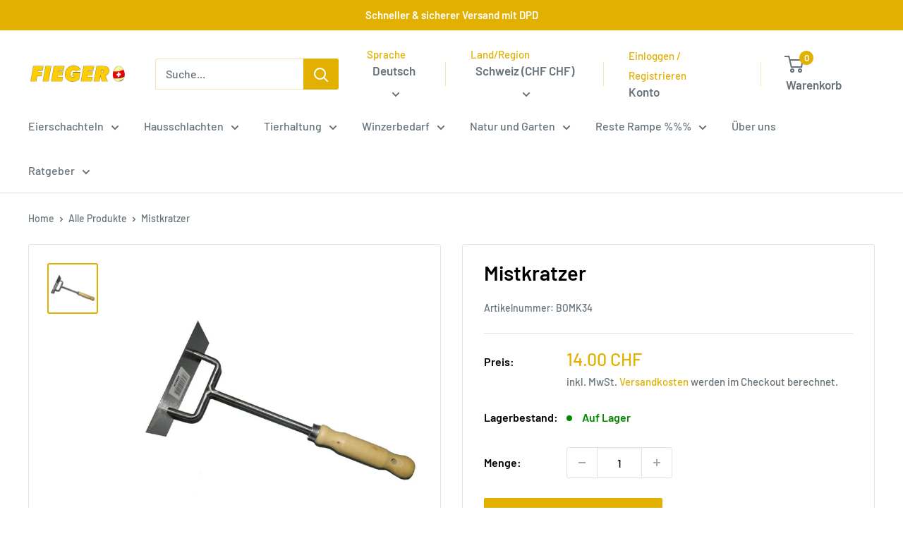

--- FILE ---
content_type: text/html; charset=utf-8
request_url: https://fieger.ch/products/mistkratzer
body_size: 38610
content:
<!doctype html>


  <html class="no-js" lang="de">

  <head>
    <meta charset="utf-8">
    <meta name="viewport" content="width=device-width, initial-scale=1.0, height=device-height, minimum-scale=1.0, maximum-scale=1.0">
    <meta name="theme-color" content="#e2b001">

    <title>Mistkratzer</title><meta name="description" content="Mistkratzer handlicher Mistkratzer, mit dem die nötigen Reinungsarbeiten leicht von der Hand gehen. Länge 34cm, Blattgrösse 16x6cm"><link rel="canonical" href="https://fieger.ch/products/mistkratzer"><link rel="shortcut icon" href="//fieger.ch/cdn/shop/files/favicon_96x96.png?v=1699727055" type="image/png">
      <link rel="apple-touch-icon" sizes="180x180" href="//fieger.ch/cdn/shop/files/favicon_180x180.png?v=1699727055"><link rel="preload" as="style" href="//fieger.ch/cdn/shop/t/10/assets/theme.css?v=130834794512117480811718211704">
    <link rel="preload" as="script" href="//fieger.ch/cdn/shop/t/10/assets/theme.js?v=172328226944126308931702849282">
    <link rel="preconnect" href="https://cdn.shopify.com">
    <link rel="preconnect" href="https://fonts.shopifycdn.com">
    <link rel="dns-prefetch" href="https://productreviews.shopifycdn.com">
    <link rel="dns-prefetch" href="https://ajax.googleapis.com">
    <link rel="dns-prefetch" href="https://maps.googleapis.com">
    <link rel="dns-prefetch" href="https://maps.gstatic.com">

    <meta property="og:type" content="product">
  <meta property="og:title" content="Mistkratzer"><meta property="og:image" content="http://fieger.ch/cdn/shop/files/BOMK34.jpg?v=1709221118">
    <meta property="og:image:secure_url" content="https://fieger.ch/cdn/shop/files/BOMK34.jpg?v=1709221118">
    <meta property="og:image:width" content="650">
    <meta property="og:image:height" content="650"><meta property="product:price:amount" content="14.00">
  <meta property="product:price:currency" content="CHF"><meta property="og:description" content="Mistkratzer handlicher Mistkratzer, mit dem die nötigen Reinungsarbeiten leicht von der Hand gehen. Länge 34cm, Blattgrösse 16x6cm"><meta property="og:url" content="https://fieger.ch/products/mistkratzer">
<meta property="og:site_name" content="Fieger AG"><meta name="twitter:card" content="summary"><meta name="twitter:title" content="Mistkratzer">
  <meta name="twitter:description" content="Mistkratzer  handlicher Mistkratzer, mit dem die nötigen Reinungsarbeiten leicht von der Hand gehen.  Länge 34cm, Blattgrösse 16x6cm">
  <meta name="twitter:image" content="https://fieger.ch/cdn/shop/files/BOMK34_600x600_crop_center.jpg?v=1709221118">
    <link rel="preload" href="//fieger.ch/cdn/fonts/barlow/barlow_n6.329f582a81f63f125e63c20a5a80ae9477df68e1.woff2" as="font" type="font/woff2" crossorigin><link rel="preload" href="//fieger.ch/cdn/fonts/barlow/barlow_n5.a193a1990790eba0cc5cca569d23799830e90f07.woff2" as="font" type="font/woff2" crossorigin><style>
  @font-face {
  font-family: Barlow;
  font-weight: 600;
  font-style: normal;
  font-display: swap;
  src: url("//fieger.ch/cdn/fonts/barlow/barlow_n6.329f582a81f63f125e63c20a5a80ae9477df68e1.woff2") format("woff2"),
       url("//fieger.ch/cdn/fonts/barlow/barlow_n6.0163402e36247bcb8b02716880d0b39568412e9e.woff") format("woff");
}

  @font-face {
  font-family: Barlow;
  font-weight: 500;
  font-style: normal;
  font-display: swap;
  src: url("//fieger.ch/cdn/fonts/barlow/barlow_n5.a193a1990790eba0cc5cca569d23799830e90f07.woff2") format("woff2"),
       url("//fieger.ch/cdn/fonts/barlow/barlow_n5.ae31c82169b1dc0715609b8cc6a610b917808358.woff") format("woff");
}

@font-face {
  font-family: Barlow;
  font-weight: 600;
  font-style: normal;
  font-display: swap;
  src: url("//fieger.ch/cdn/fonts/barlow/barlow_n6.329f582a81f63f125e63c20a5a80ae9477df68e1.woff2") format("woff2"),
       url("//fieger.ch/cdn/fonts/barlow/barlow_n6.0163402e36247bcb8b02716880d0b39568412e9e.woff") format("woff");
}

@font-face {
  font-family: Barlow;
  font-weight: 600;
  font-style: italic;
  font-display: swap;
  src: url("//fieger.ch/cdn/fonts/barlow/barlow_i6.5a22bd20fb27bad4d7674cc6e666fb9c77d813bb.woff2") format("woff2"),
       url("//fieger.ch/cdn/fonts/barlow/barlow_i6.1c8787fcb59f3add01a87f21b38c7ef797e3b3a1.woff") format("woff");
}


  @font-face {
  font-family: Barlow;
  font-weight: 700;
  font-style: normal;
  font-display: swap;
  src: url("//fieger.ch/cdn/fonts/barlow/barlow_n7.691d1d11f150e857dcbc1c10ef03d825bc378d81.woff2") format("woff2"),
       url("//fieger.ch/cdn/fonts/barlow/barlow_n7.4fdbb1cb7da0e2c2f88492243ffa2b4f91924840.woff") format("woff");
}

  @font-face {
  font-family: Barlow;
  font-weight: 500;
  font-style: italic;
  font-display: swap;
  src: url("//fieger.ch/cdn/fonts/barlow/barlow_i5.714d58286997b65cd479af615cfa9bb0a117a573.woff2") format("woff2"),
       url("//fieger.ch/cdn/fonts/barlow/barlow_i5.0120f77e6447d3b5df4bbec8ad8c2d029d87fb21.woff") format("woff");
}

  @font-face {
  font-family: Barlow;
  font-weight: 700;
  font-style: italic;
  font-display: swap;
  src: url("//fieger.ch/cdn/fonts/barlow/barlow_i7.50e19d6cc2ba5146fa437a5a7443c76d5d730103.woff2") format("woff2"),
       url("//fieger.ch/cdn/fonts/barlow/barlow_i7.47e9f98f1b094d912e6fd631cc3fe93d9f40964f.woff") format("woff");
}


  :root {
    --default-text-font-size : 15px;
    --base-text-font-size    : 16px;
    --heading-font-family    : Barlow, sans-serif;
    --heading-font-weight    : 600;
    --heading-font-style     : normal;
    --text-font-family       : Barlow, sans-serif;
    --text-font-weight       : 500;
    --text-font-style        : normal;
    --text-font-bolder-weight: 600;
    --text-link-decoration   : underline;

    --text-color               : #677279;
    --text-color-rgb           : 103, 114, 121;
    --heading-color            : #000000;
    --border-color             : #e1e3e4;
    --border-color-rgb         : 225, 227, 228;
    --form-border-color        : #d4d6d8;
    --accent-color             : #e2b001;
    --accent-color-rgb         : 226, 176, 1;
    --link-color               : #e2b001;
    --link-color-hover         : #967501;
    --background               : #ffffff;
    --secondary-background     : #ffffff;
    --secondary-background-rgb : 255, 255, 255;
    --accent-background        : rgba(226, 176, 1, 0.08);

    --input-background: #ffffff;

    --error-color       : #ff0000;
    --error-background  : rgba(255, 0, 0, 0.07);
    --success-color     : #00aa00;
    --success-background: rgba(0, 170, 0, 0.11);

    --primary-button-background      : #e2b001;
    --primary-button-background-rgb  : 226, 176, 1;
    --primary-button-text-color      : #ffffff;
    --secondary-button-background    : #e2b001;
    --secondary-button-background-rgb: 226, 176, 1;
    --secondary-button-text-color    : #ffffff;

    --header-background      : #ffffff;
    --header-text-color      : #677279;
    --header-light-text-color: #e2b001;
    --header-border-color    : rgba(226, 176, 1, 0.3);
    --header-accent-color    : #e2b001;

    --footer-background-color:    #f3f5f6;
    --footer-heading-text-color:  #e2b001;
    --footer-body-text-color:     #677279;
    --footer-body-text-color-rgb: 103, 114, 121;
    --footer-accent-color:        #e2b001;
    --footer-accent-color-rgb:    226, 176, 1;
    --footer-border:              none;
    
    --flickity-arrow-color: #abb1b4;--product-on-sale-accent           : #008a00;
    --product-on-sale-accent-rgb       : 0, 138, 0;
    --product-on-sale-color            : #ffffff;
    --product-in-stock-color           : #008a00;
    --product-low-stock-color          : #ee0000;
    --product-sold-out-color           : #8a9297;
    --product-custom-label-1-background: #008a00;
    --product-custom-label-1-color     : #ffffff;
    --product-custom-label-2-background: #00a500;
    --product-custom-label-2-color     : #ffffff;
    --product-review-star-color        : #ffbd00;

    --mobile-container-gutter : 20px;
    --desktop-container-gutter: 40px;

    /* Shopify related variables */
    --payment-terms-background-color: #ffffff;
  }
</style>

<script>
  // IE11 does not have support for CSS variables, so we have to polyfill them
  if (!(((window || {}).CSS || {}).supports && window.CSS.supports('(--a: 0)'))) {
    const script = document.createElement('script');
    script.type = 'text/javascript';
    script.src = 'https://cdn.jsdelivr.net/npm/css-vars-ponyfill@2';
    script.onload = function() {
      cssVars({});
    };

    document.getElementsByTagName('head')[0].appendChild(script);
  }
</script>


    <script>window.performance && window.performance.mark && window.performance.mark('shopify.content_for_header.start');</script><meta name="google-site-verification" content="49wqJFXB9hcDb0jYXRs5k6JUQUntC4b4IXTOQYD6ge8">
<meta id="shopify-digital-wallet" name="shopify-digital-wallet" content="/76311331129/digital_wallets/dialog">
<meta name="shopify-checkout-api-token" content="c4ac87d287b613589c74a4159c821eab">
<meta id="in-context-paypal-metadata" data-shop-id="76311331129" data-venmo-supported="false" data-environment="production" data-locale="de_DE" data-paypal-v4="true" data-currency="CHF">
<link rel="alternate" hreflang="x-default" href="https://fieger.ch/products/mistkratzer">
<link rel="alternate" hreflang="de" href="https://fieger.ch/products/mistkratzer">
<link rel="alternate" hreflang="fr" href="https://fieger.ch/fr/products/mistkratzer">
<link rel="alternate" hreflang="en" href="https://fieger.ch/en/products/mistkratzer">
<link rel="alternate" type="application/json+oembed" href="https://fieger.ch/products/mistkratzer.oembed">
<script async="async" src="/checkouts/internal/preloads.js?locale=de-CH"></script>
<script id="apple-pay-shop-capabilities" type="application/json">{"shopId":76311331129,"countryCode":"CH","currencyCode":"CHF","merchantCapabilities":["supports3DS"],"merchantId":"gid:\/\/shopify\/Shop\/76311331129","merchantName":"Fieger AG","requiredBillingContactFields":["postalAddress","email","phone"],"requiredShippingContactFields":["postalAddress","email","phone"],"shippingType":"shipping","supportedNetworks":["visa","masterCard"],"total":{"type":"pending","label":"Fieger AG","amount":"1.00"},"shopifyPaymentsEnabled":true,"supportsSubscriptions":true}</script>
<script id="shopify-features" type="application/json">{"accessToken":"c4ac87d287b613589c74a4159c821eab","betas":["rich-media-storefront-analytics"],"domain":"fieger.ch","predictiveSearch":true,"shopId":76311331129,"locale":"de"}</script>
<script>var Shopify = Shopify || {};
Shopify.shop = "fieger-ag.myshopify.com";
Shopify.locale = "de";
Shopify.currency = {"active":"CHF","rate":"1.0"};
Shopify.country = "CH";
Shopify.theme = {"name":"[LIVE] Warehouse 4.4.1","id":163899048249,"schema_name":"Warehouse","schema_version":"4.4.1","theme_store_id":871,"role":"main"};
Shopify.theme.handle = "null";
Shopify.theme.style = {"id":null,"handle":null};
Shopify.cdnHost = "fieger.ch/cdn";
Shopify.routes = Shopify.routes || {};
Shopify.routes.root = "/";</script>
<script type="module">!function(o){(o.Shopify=o.Shopify||{}).modules=!0}(window);</script>
<script>!function(o){function n(){var o=[];function n(){o.push(Array.prototype.slice.apply(arguments))}return n.q=o,n}var t=o.Shopify=o.Shopify||{};t.loadFeatures=n(),t.autoloadFeatures=n()}(window);</script>
<script id="shop-js-analytics" type="application/json">{"pageType":"product"}</script>
<script defer="defer" async type="module" src="//fieger.ch/cdn/shopifycloud/shop-js/modules/v2/client.init-shop-cart-sync_e98Ab_XN.de.esm.js"></script>
<script defer="defer" async type="module" src="//fieger.ch/cdn/shopifycloud/shop-js/modules/v2/chunk.common_Pcw9EP95.esm.js"></script>
<script defer="defer" async type="module" src="//fieger.ch/cdn/shopifycloud/shop-js/modules/v2/chunk.modal_CzmY4ZhL.esm.js"></script>
<script type="module">
  await import("//fieger.ch/cdn/shopifycloud/shop-js/modules/v2/client.init-shop-cart-sync_e98Ab_XN.de.esm.js");
await import("//fieger.ch/cdn/shopifycloud/shop-js/modules/v2/chunk.common_Pcw9EP95.esm.js");
await import("//fieger.ch/cdn/shopifycloud/shop-js/modules/v2/chunk.modal_CzmY4ZhL.esm.js");

  window.Shopify.SignInWithShop?.initShopCartSync?.({"fedCMEnabled":true,"windoidEnabled":true});

</script>
<script>(function() {
  var isLoaded = false;
  function asyncLoad() {
    if (isLoaded) return;
    isLoaded = true;
    var urls = ["https:\/\/cdn.commoninja.com\/sdk\/latest\/commonninja.js?shop=fieger-ag.myshopify.com"];
    for (var i = 0; i < urls.length; i++) {
      var s = document.createElement('script');
      s.type = 'text/javascript';
      s.async = true;
      s.src = urls[i];
      var x = document.getElementsByTagName('script')[0];
      x.parentNode.insertBefore(s, x);
    }
  };
  if(window.attachEvent) {
    window.attachEvent('onload', asyncLoad);
  } else {
    window.addEventListener('load', asyncLoad, false);
  }
})();</script>
<script id="__st">var __st={"a":76311331129,"offset":3600,"reqid":"b3379412-4de7-400f-bf5c-11617f94c570-1769035714","pageurl":"fieger.ch\/products\/mistkratzer","u":"c31f59e95753","p":"product","rtyp":"product","rid":8930311569721};</script>
<script>window.ShopifyPaypalV4VisibilityTracking = true;</script>
<script id="captcha-bootstrap">!function(){'use strict';const t='contact',e='account',n='new_comment',o=[[t,t],['blogs',n],['comments',n],[t,'customer']],c=[[e,'customer_login'],[e,'guest_login'],[e,'recover_customer_password'],[e,'create_customer']],r=t=>t.map((([t,e])=>`form[action*='/${t}']:not([data-nocaptcha='true']) input[name='form_type'][value='${e}']`)).join(','),a=t=>()=>t?[...document.querySelectorAll(t)].map((t=>t.form)):[];function s(){const t=[...o],e=r(t);return a(e)}const i='password',u='form_key',d=['recaptcha-v3-token','g-recaptcha-response','h-captcha-response',i],f=()=>{try{return window.sessionStorage}catch{return}},m='__shopify_v',_=t=>t.elements[u];function p(t,e,n=!1){try{const o=window.sessionStorage,c=JSON.parse(o.getItem(e)),{data:r}=function(t){const{data:e,action:n}=t;return t[m]||n?{data:e,action:n}:{data:t,action:n}}(c);for(const[e,n]of Object.entries(r))t.elements[e]&&(t.elements[e].value=n);n&&o.removeItem(e)}catch(o){console.error('form repopulation failed',{error:o})}}const l='form_type',E='cptcha';function T(t){t.dataset[E]=!0}const w=window,h=w.document,L='Shopify',v='ce_forms',y='captcha';let A=!1;((t,e)=>{const n=(g='f06e6c50-85a8-45c8-87d0-21a2b65856fe',I='https://cdn.shopify.com/shopifycloud/storefront-forms-hcaptcha/ce_storefront_forms_captcha_hcaptcha.v1.5.2.iife.js',D={infoText:'Durch hCaptcha geschützt',privacyText:'Datenschutz',termsText:'Allgemeine Geschäftsbedingungen'},(t,e,n)=>{const o=w[L][v],c=o.bindForm;if(c)return c(t,g,e,D).then(n);var r;o.q.push([[t,g,e,D],n]),r=I,A||(h.body.append(Object.assign(h.createElement('script'),{id:'captcha-provider',async:!0,src:r})),A=!0)});var g,I,D;w[L]=w[L]||{},w[L][v]=w[L][v]||{},w[L][v].q=[],w[L][y]=w[L][y]||{},w[L][y].protect=function(t,e){n(t,void 0,e),T(t)},Object.freeze(w[L][y]),function(t,e,n,w,h,L){const[v,y,A,g]=function(t,e,n){const i=e?o:[],u=t?c:[],d=[...i,...u],f=r(d),m=r(i),_=r(d.filter((([t,e])=>n.includes(e))));return[a(f),a(m),a(_),s()]}(w,h,L),I=t=>{const e=t.target;return e instanceof HTMLFormElement?e:e&&e.form},D=t=>v().includes(t);t.addEventListener('submit',(t=>{const e=I(t);if(!e)return;const n=D(e)&&!e.dataset.hcaptchaBound&&!e.dataset.recaptchaBound,o=_(e),c=g().includes(e)&&(!o||!o.value);(n||c)&&t.preventDefault(),c&&!n&&(function(t){try{if(!f())return;!function(t){const e=f();if(!e)return;const n=_(t);if(!n)return;const o=n.value;o&&e.removeItem(o)}(t);const e=Array.from(Array(32),(()=>Math.random().toString(36)[2])).join('');!function(t,e){_(t)||t.append(Object.assign(document.createElement('input'),{type:'hidden',name:u})),t.elements[u].value=e}(t,e),function(t,e){const n=f();if(!n)return;const o=[...t.querySelectorAll(`input[type='${i}']`)].map((({name:t})=>t)),c=[...d,...o],r={};for(const[a,s]of new FormData(t).entries())c.includes(a)||(r[a]=s);n.setItem(e,JSON.stringify({[m]:1,action:t.action,data:r}))}(t,e)}catch(e){console.error('failed to persist form',e)}}(e),e.submit())}));const S=(t,e)=>{t&&!t.dataset[E]&&(n(t,e.some((e=>e===t))),T(t))};for(const o of['focusin','change'])t.addEventListener(o,(t=>{const e=I(t);D(e)&&S(e,y())}));const B=e.get('form_key'),M=e.get(l),P=B&&M;t.addEventListener('DOMContentLoaded',(()=>{const t=y();if(P)for(const e of t)e.elements[l].value===M&&p(e,B);[...new Set([...A(),...v().filter((t=>'true'===t.dataset.shopifyCaptcha))])].forEach((e=>S(e,t)))}))}(h,new URLSearchParams(w.location.search),n,t,e,['guest_login'])})(!0,!0)}();</script>
<script integrity="sha256-4kQ18oKyAcykRKYeNunJcIwy7WH5gtpwJnB7kiuLZ1E=" data-source-attribution="shopify.loadfeatures" defer="defer" src="//fieger.ch/cdn/shopifycloud/storefront/assets/storefront/load_feature-a0a9edcb.js" crossorigin="anonymous"></script>
<script data-source-attribution="shopify.dynamic_checkout.dynamic.init">var Shopify=Shopify||{};Shopify.PaymentButton=Shopify.PaymentButton||{isStorefrontPortableWallets:!0,init:function(){window.Shopify.PaymentButton.init=function(){};var t=document.createElement("script");t.src="https://fieger.ch/cdn/shopifycloud/portable-wallets/latest/portable-wallets.de.js",t.type="module",document.head.appendChild(t)}};
</script>
<script data-source-attribution="shopify.dynamic_checkout.buyer_consent">
  function portableWalletsHideBuyerConsent(e){var t=document.getElementById("shopify-buyer-consent"),n=document.getElementById("shopify-subscription-policy-button");t&&n&&(t.classList.add("hidden"),t.setAttribute("aria-hidden","true"),n.removeEventListener("click",e))}function portableWalletsShowBuyerConsent(e){var t=document.getElementById("shopify-buyer-consent"),n=document.getElementById("shopify-subscription-policy-button");t&&n&&(t.classList.remove("hidden"),t.removeAttribute("aria-hidden"),n.addEventListener("click",e))}window.Shopify?.PaymentButton&&(window.Shopify.PaymentButton.hideBuyerConsent=portableWalletsHideBuyerConsent,window.Shopify.PaymentButton.showBuyerConsent=portableWalletsShowBuyerConsent);
</script>
<script data-source-attribution="shopify.dynamic_checkout.cart.bootstrap">document.addEventListener("DOMContentLoaded",(function(){function t(){return document.querySelector("shopify-accelerated-checkout-cart, shopify-accelerated-checkout")}if(t())Shopify.PaymentButton.init();else{new MutationObserver((function(e,n){t()&&(Shopify.PaymentButton.init(),n.disconnect())})).observe(document.body,{childList:!0,subtree:!0})}}));
</script>
<link id="shopify-accelerated-checkout-styles" rel="stylesheet" media="screen" href="https://fieger.ch/cdn/shopifycloud/portable-wallets/latest/accelerated-checkout-backwards-compat.css" crossorigin="anonymous">
<style id="shopify-accelerated-checkout-cart">
        #shopify-buyer-consent {
  margin-top: 1em;
  display: inline-block;
  width: 100%;
}

#shopify-buyer-consent.hidden {
  display: none;
}

#shopify-subscription-policy-button {
  background: none;
  border: none;
  padding: 0;
  text-decoration: underline;
  font-size: inherit;
  cursor: pointer;
}

#shopify-subscription-policy-button::before {
  box-shadow: none;
}

      </style>

<script>window.performance && window.performance.mark && window.performance.mark('shopify.content_for_header.end');</script>

    <link rel="stylesheet" href="//fieger.ch/cdn/shop/t/10/assets/theme.css?v=130834794512117480811718211704">

    
  <script type="application/ld+json">
    {
      "@context": "https://schema.org",
      "@type": "Product",
    "productID": 8930311569721,
    "offers": [{
          "@type": "Offer",
          "name": "Default",
          "availability":"https://schema.org/InStock",
          "price": 14.0,
          "priceCurrency": "CHF",
          "priceValidUntil": "2026-01-31","sku": "BOMK34",
          "url": "/products/mistkratzer?variant=47488523206969",
          "shippingDetails": {
            "@type": "OfferShippingDetails",
            "shippingRate": {
              "@type": "MonetaryAmount",
              "value": 9.00,
              "currency": "CHF"
            },
            "shippingDestination": {
              "@type": "DefinedRegion",
              "addressCountry": "CH"
            },
            "deliveryTime": {
              "@type": "ShippingDeliveryTime",
              "handlingTime": {
                "@type": "QuantitativeValue",
                "minValue": 0,
                "maxValue": 1,
                "unitCode": "DAY"
              },
              "transitTime": {
                "@type": "QuantitativeValue",
                "minValue": 1,
                "maxValue": 5,
                "unitCode": "DAY"
              }
            }
          },
          "hasMerchantReturnPolicy": {
            "@type": "MerchantReturnPolicy",
            "applicableCountry": "CH",
            "returnPolicyCategory": "https://schema.org/MerchantReturnFiniteReturnWindow",
            "merchantReturnDays": 8,
            "returnMethod": "https://schema.org/ReturnByMail",
            "returnFees": "https://schema.org/FreeReturn"
          }
        }
],
      "aggregateRating": {
        "@type": "AggregateRating",
        "ratingValue": "4.9",
        "reviewCount": "237",
        "worstRating": "4.8",
        "bestRating": "5"
      },
    "brand": {
      "@type": "Brand",
      "name": "Olba"
    },
    "name": "Mistkratzer",
    "description": "Mistkratzer  handlicher Mistkratzer, mit dem die nötigen Reinungsarbeiten leicht von der Hand gehen.  Länge 34cm, Blattgrösse 16x6cm",
    "category": "",
    "url": "/products/mistkratzer",
    "sku": "BOMK34",
    "image": {
      "@type": "ImageObject",
      "url": "https://fieger.ch/cdn/shop/files/BOMK34.jpg?v=1709221118&width=1024",
      "image": "https://fieger.ch/cdn/shop/files/BOMK34.jpg?v=1709221118&width=1024",
      "name": "",
      "width": "1024",
      "height": "1024"
    }
    }
  </script>



  <script type="application/ld+json">
    {
      "@context": "https://schema.org",
      "@type": "BreadcrumbList",
  "itemListElement": [{
      "@type": "ListItem",
      "position": 1,
      "name": "Home",
      "item": "https://fieger.ch"
    },{
          "@type": "ListItem",
          "position": 2,
          "name": "Mistkratzer",
          "item": "https://fieger.ch/products/mistkratzer"
        }]
    }
  </script>



    <script>
      // This allows to expose several variables to the global scope, to be used in scripts
      window.theme = {
        pageType: "product",
        cartCount: 0,
        moneyFormat: "{{amount}} CHF",
        moneyWithCurrencyFormat: "{{amount}} CHF",
        currencyCodeEnabled: false,
        showDiscount: true,
        discountMode: "saving",
        cartType: "drawer"
      };

      window.routes = {
        rootUrl: "\/",
        rootUrlWithoutSlash: '',
        cartUrl: "\/cart",
        cartAddUrl: "\/cart\/add",
        cartChangeUrl: "\/cart\/change",
        searchUrl: "\/search",
        productRecommendationsUrl: "\/recommendations\/products"
      };

      window.languages = {
        productRegularPrice: "Normalpreis",
        productSalePrice: "Sonderpreis",
        collectionOnSaleLabel: "Du sparst {{savings}}!",
        productFormUnavailable: "Nicht verfübar",
        productFormAddToCart: "In den Warenkorb",
        productFormPreOrder: "Vorbestellung",
        productFormSoldOut: "Ausverkauft",
        productAdded: "Produkt wurde in Deinen Warenkorb gelegt",
        productAddedShort: "Hinzugefügt!",
        shippingEstimatorNoResults: "Es konten für Deine Adresse keine Versandkosten ermittelt werden.",
        shippingEstimatorOneResult: "Es gibt eine Versandmethode für Deine Adresse:",
        shippingEstimatorMultipleResults: "Es bibt {{count}} Versandmethoden für Deine Adresse:",
        shippingEstimatorErrors: "Es gibt Fehler:"
      };

      document.documentElement.className = document.documentElement.className.replace('no-js', 'js');
    </script><script src="//fieger.ch/cdn/shop/t/10/assets/theme.js?v=172328226944126308931702849282" defer></script>
    <script src="//fieger.ch/cdn/shop/t/10/assets/custom.js?v=102476495355921946141702849282" defer></script><script>
        (function () {
          window.onpageshow = function() {
            // We force re-freshing the cart content onpageshow, as most browsers will serve a cache copy when hitting the
            // back button, which cause staled data
            document.documentElement.dispatchEvent(new CustomEvent('cart:refresh', {
              bubbles: true,
              detail: {scrollToTop: false}
            }));
          };
        })();
      </script><script src="https://cdn.ablyft.com/s/78988154.js"></script>
    <script type="text/javascript">
    (function(c,l,a,r,i,t,y){
        c[a]=c[a]||function(){(c[a].q=c[a].q||[]).push(arguments)};
        t=l.createElement(r);t.async=1;t.src="https://www.clarity.ms/tag/"+i;
        y=l.getElementsByTagName(r)[0];y.parentNode.insertBefore(t,y);
    })(window, document, "clarity", "script", "kfrwb884r2");
</script>
  <script>window.is_hulkpo_installed=false</script><!-- BEGIN app block: shopify://apps/hulk-discounts/blocks/app-embed/25745434-52e7-4378-88f1-890df18a0110 --><!-- BEGIN app snippet: hulkapps_volume_discount -->
    <script>
      var is_po = false
      if(window.hulkapps != undefined && window.hulkapps != '' ){
        var is_po = window.hulkapps.is_product_option
      }
      
        window.hulkapps = {
          shop_slug: "fieger-ag",
          store_id: "fieger-ag.myshopify.com",
          money_format: "{{amount}} CHF",
          cart: null,
          product: null,
          product_collections: null,
          product_variants: null,
          is_volume_discount: true,
          is_product_option: is_po,
          product_id: null,
          page_type: null,
          po_url: "https://productoption.hulkapps.com",
          vd_url: "https://volumediscount.hulkapps.com",
          vd_proxy_url: "https://fieger.ch",
          customer: null
        }
        

        window.hulkapps.page_type = "cart";
        window.hulkapps.cart = {"note":null,"attributes":{},"original_total_price":0,"total_price":0,"total_discount":0,"total_weight":0.0,"item_count":0,"items":[],"requires_shipping":false,"currency":"CHF","items_subtotal_price":0,"cart_level_discount_applications":[],"checkout_charge_amount":0}
        if (typeof window.hulkapps.cart.items == "object") {
          for (var i=0; i<window.hulkapps.cart.items.length; i++) {
            ["sku", "grams", "vendor", "url", "image", "handle", "requires_shipping", "product_type", "product_description"].map(function(a) {
              delete window.hulkapps.cart.items[i][a]
            })
          }
        }
        window.hulkapps.cart_collections = {}
        window.hulkapps.product_tags = {}
        

      
        window.hulkapps.page_type = "product"
        window.hulkapps.product_id = "8930311569721";
        window.hulkapps.product = {"id":8930311569721,"title":"Mistkratzer","handle":"mistkratzer","description":"\u003cb\u003eMistkratzer\u003c\/b\u003e \u003cp\u003e handlicher Mistkratzer, mit dem die nötigen Reinungsarbeiten leicht von der Hand gehen. \u003cbr\u003e Länge 34cm, Blattgrösse 16x6cm\u003c\/p\u003e","published_at":"2023-11-11T19:09:24+01:00","created_at":"2023-11-09T14:48:30+01:00","vendor":"Olba","type":"","tags":[],"price":1400,"price_min":1400,"price_max":1400,"available":true,"price_varies":false,"compare_at_price":0,"compare_at_price_min":0,"compare_at_price_max":0,"compare_at_price_varies":false,"variants":[{"id":47488523206969,"title":"Default","option1":"Default","option2":null,"option3":null,"sku":"BOMK34","requires_shipping":true,"taxable":true,"featured_image":{"id":44164510187833,"product_id":8930311569721,"position":1,"created_at":"2023-12-21T21:53:04+01:00","updated_at":"2024-02-29T16:38:38+01:00","alt":null,"width":650,"height":650,"src":"\/\/fieger.ch\/cdn\/shop\/files\/BOMK34.jpg?v=1709221118","variant_ids":[47488523206969]},"available":true,"name":"Mistkratzer","public_title":null,"options":["Default"],"price":1400,"weight":200,"compare_at_price":0,"inventory_management":"shopify","barcode":"","featured_media":{"alt":null,"id":36843244650809,"position":1,"preview_image":{"aspect_ratio":1.0,"height":650,"width":650,"src":"\/\/fieger.ch\/cdn\/shop\/files\/BOMK34.jpg?v=1709221118"}},"requires_selling_plan":false,"selling_plan_allocations":[]}],"images":["\/\/fieger.ch\/cdn\/shop\/files\/BOMK34.jpg?v=1709221118"],"featured_image":"\/\/fieger.ch\/cdn\/shop\/files\/BOMK34.jpg?v=1709221118","options":["Title"],"media":[{"alt":null,"id":36843244650809,"position":1,"preview_image":{"aspect_ratio":1.0,"height":650,"width":650,"src":"\/\/fieger.ch\/cdn\/shop\/files\/BOMK34.jpg?v=1709221118"},"aspect_ratio":1.0,"height":650,"media_type":"image","src":"\/\/fieger.ch\/cdn\/shop\/files\/BOMK34.jpg?v=1709221118","width":650}],"requires_selling_plan":false,"selling_plan_groups":[],"content":"\u003cb\u003eMistkratzer\u003c\/b\u003e \u003cp\u003e handlicher Mistkratzer, mit dem die nötigen Reinungsarbeiten leicht von der Hand gehen. \u003cbr\u003e Länge 34cm, Blattgrösse 16x6cm\u003c\/p\u003e"}
        window.hulkapps.selected_or_first_available_variant = {"id":47488523206969,"title":"Default","option1":"Default","option2":null,"option3":null,"sku":"BOMK34","requires_shipping":true,"taxable":true,"featured_image":{"id":44164510187833,"product_id":8930311569721,"position":1,"created_at":"2023-12-21T21:53:04+01:00","updated_at":"2024-02-29T16:38:38+01:00","alt":null,"width":650,"height":650,"src":"\/\/fieger.ch\/cdn\/shop\/files\/BOMK34.jpg?v=1709221118","variant_ids":[47488523206969]},"available":true,"name":"Mistkratzer","public_title":null,"options":["Default"],"price":1400,"weight":200,"compare_at_price":0,"inventory_management":"shopify","barcode":"","featured_media":{"alt":null,"id":36843244650809,"position":1,"preview_image":{"aspect_ratio":1.0,"height":650,"width":650,"src":"\/\/fieger.ch\/cdn\/shop\/files\/BOMK34.jpg?v=1709221118"}},"requires_selling_plan":false,"selling_plan_allocations":[]};
        window.hulkapps.selected_or_first_available_variant_id = "47488523206969";
        window.hulkapps.product_collection = []
        
          window.hulkapps.product_collection.push(466576310585)
        
          window.hulkapps.product_collection.push(467154862393)
        
          window.hulkapps.product_collection.push(467155517753)
        

        window.hulkapps.product_variant = []
        
          window.hulkapps.product_variant.push(47488523206969)
        

        window.hulkapps.product_collections = window.hulkapps.product_collection.toString();
        window.hulkapps.product_variants = window.hulkapps.product_variant.toString();
         window.hulkapps.product_tags = [];
         window.hulkapps.product_tags = window.hulkapps.product_tags.join(", ");
      

    </script><!-- END app snippet --><!-- END app block --><script src="https://cdn.shopify.com/extensions/019b7356-b863-740e-a434-3295b201790d/volumediscount-74/assets/hulkcode.js" type="text/javascript" defer="defer"></script>
<link href="https://cdn.shopify.com/extensions/019b7356-b863-740e-a434-3295b201790d/volumediscount-74/assets/hulkcode.css" rel="stylesheet" type="text/css" media="all">
<script src="https://cdn.shopify.com/extensions/0199a97f-2566-7f12-877d-dbd834cdef4e/easify-attachments-15/assets/attachments.js" type="text/javascript" defer="defer"></script>
<link href="https://monorail-edge.shopifysvc.com" rel="dns-prefetch">
<script>(function(){if ("sendBeacon" in navigator && "performance" in window) {try {var session_token_from_headers = performance.getEntriesByType('navigation')[0].serverTiming.find(x => x.name == '_s').description;} catch {var session_token_from_headers = undefined;}var session_cookie_matches = document.cookie.match(/_shopify_s=([^;]*)/);var session_token_from_cookie = session_cookie_matches && session_cookie_matches.length === 2 ? session_cookie_matches[1] : "";var session_token = session_token_from_headers || session_token_from_cookie || "";function handle_abandonment_event(e) {var entries = performance.getEntries().filter(function(entry) {return /monorail-edge.shopifysvc.com/.test(entry.name);});if (!window.abandonment_tracked && entries.length === 0) {window.abandonment_tracked = true;var currentMs = Date.now();var navigation_start = performance.timing.navigationStart;var payload = {shop_id: 76311331129,url: window.location.href,navigation_start,duration: currentMs - navigation_start,session_token,page_type: "product"};window.navigator.sendBeacon("https://monorail-edge.shopifysvc.com/v1/produce", JSON.stringify({schema_id: "online_store_buyer_site_abandonment/1.1",payload: payload,metadata: {event_created_at_ms: currentMs,event_sent_at_ms: currentMs}}));}}window.addEventListener('pagehide', handle_abandonment_event);}}());</script>
<script id="web-pixels-manager-setup">(function e(e,d,r,n,o){if(void 0===o&&(o={}),!Boolean(null===(a=null===(i=window.Shopify)||void 0===i?void 0:i.analytics)||void 0===a?void 0:a.replayQueue)){var i,a;window.Shopify=window.Shopify||{};var t=window.Shopify;t.analytics=t.analytics||{};var s=t.analytics;s.replayQueue=[],s.publish=function(e,d,r){return s.replayQueue.push([e,d,r]),!0};try{self.performance.mark("wpm:start")}catch(e){}var l=function(){var e={modern:/Edge?\/(1{2}[4-9]|1[2-9]\d|[2-9]\d{2}|\d{4,})\.\d+(\.\d+|)|Firefox\/(1{2}[4-9]|1[2-9]\d|[2-9]\d{2}|\d{4,})\.\d+(\.\d+|)|Chrom(ium|e)\/(9{2}|\d{3,})\.\d+(\.\d+|)|(Maci|X1{2}).+ Version\/(15\.\d+|(1[6-9]|[2-9]\d|\d{3,})\.\d+)([,.]\d+|)( \(\w+\)|)( Mobile\/\w+|) Safari\/|Chrome.+OPR\/(9{2}|\d{3,})\.\d+\.\d+|(CPU[ +]OS|iPhone[ +]OS|CPU[ +]iPhone|CPU IPhone OS|CPU iPad OS)[ +]+(15[._]\d+|(1[6-9]|[2-9]\d|\d{3,})[._]\d+)([._]\d+|)|Android:?[ /-](13[3-9]|1[4-9]\d|[2-9]\d{2}|\d{4,})(\.\d+|)(\.\d+|)|Android.+Firefox\/(13[5-9]|1[4-9]\d|[2-9]\d{2}|\d{4,})\.\d+(\.\d+|)|Android.+Chrom(ium|e)\/(13[3-9]|1[4-9]\d|[2-9]\d{2}|\d{4,})\.\d+(\.\d+|)|SamsungBrowser\/([2-9]\d|\d{3,})\.\d+/,legacy:/Edge?\/(1[6-9]|[2-9]\d|\d{3,})\.\d+(\.\d+|)|Firefox\/(5[4-9]|[6-9]\d|\d{3,})\.\d+(\.\d+|)|Chrom(ium|e)\/(5[1-9]|[6-9]\d|\d{3,})\.\d+(\.\d+|)([\d.]+$|.*Safari\/(?![\d.]+ Edge\/[\d.]+$))|(Maci|X1{2}).+ Version\/(10\.\d+|(1[1-9]|[2-9]\d|\d{3,})\.\d+)([,.]\d+|)( \(\w+\)|)( Mobile\/\w+|) Safari\/|Chrome.+OPR\/(3[89]|[4-9]\d|\d{3,})\.\d+\.\d+|(CPU[ +]OS|iPhone[ +]OS|CPU[ +]iPhone|CPU IPhone OS|CPU iPad OS)[ +]+(10[._]\d+|(1[1-9]|[2-9]\d|\d{3,})[._]\d+)([._]\d+|)|Android:?[ /-](13[3-9]|1[4-9]\d|[2-9]\d{2}|\d{4,})(\.\d+|)(\.\d+|)|Mobile Safari.+OPR\/([89]\d|\d{3,})\.\d+\.\d+|Android.+Firefox\/(13[5-9]|1[4-9]\d|[2-9]\d{2}|\d{4,})\.\d+(\.\d+|)|Android.+Chrom(ium|e)\/(13[3-9]|1[4-9]\d|[2-9]\d{2}|\d{4,})\.\d+(\.\d+|)|Android.+(UC? ?Browser|UCWEB|U3)[ /]?(15\.([5-9]|\d{2,})|(1[6-9]|[2-9]\d|\d{3,})\.\d+)\.\d+|SamsungBrowser\/(5\.\d+|([6-9]|\d{2,})\.\d+)|Android.+MQ{2}Browser\/(14(\.(9|\d{2,})|)|(1[5-9]|[2-9]\d|\d{3,})(\.\d+|))(\.\d+|)|K[Aa][Ii]OS\/(3\.\d+|([4-9]|\d{2,})\.\d+)(\.\d+|)/},d=e.modern,r=e.legacy,n=navigator.userAgent;return n.match(d)?"modern":n.match(r)?"legacy":"unknown"}(),u="modern"===l?"modern":"legacy",c=(null!=n?n:{modern:"",legacy:""})[u],f=function(e){return[e.baseUrl,"/wpm","/b",e.hashVersion,"modern"===e.buildTarget?"m":"l",".js"].join("")}({baseUrl:d,hashVersion:r,buildTarget:u}),m=function(e){var d=e.version,r=e.bundleTarget,n=e.surface,o=e.pageUrl,i=e.monorailEndpoint;return{emit:function(e){var a=e.status,t=e.errorMsg,s=(new Date).getTime(),l=JSON.stringify({metadata:{event_sent_at_ms:s},events:[{schema_id:"web_pixels_manager_load/3.1",payload:{version:d,bundle_target:r,page_url:o,status:a,surface:n,error_msg:t},metadata:{event_created_at_ms:s}}]});if(!i)return console&&console.warn&&console.warn("[Web Pixels Manager] No Monorail endpoint provided, skipping logging."),!1;try{return self.navigator.sendBeacon.bind(self.navigator)(i,l)}catch(e){}var u=new XMLHttpRequest;try{return u.open("POST",i,!0),u.setRequestHeader("Content-Type","text/plain"),u.send(l),!0}catch(e){return console&&console.warn&&console.warn("[Web Pixels Manager] Got an unhandled error while logging to Monorail."),!1}}}}({version:r,bundleTarget:l,surface:e.surface,pageUrl:self.location.href,monorailEndpoint:e.monorailEndpoint});try{o.browserTarget=l,function(e){var d=e.src,r=e.async,n=void 0===r||r,o=e.onload,i=e.onerror,a=e.sri,t=e.scriptDataAttributes,s=void 0===t?{}:t,l=document.createElement("script"),u=document.querySelector("head"),c=document.querySelector("body");if(l.async=n,l.src=d,a&&(l.integrity=a,l.crossOrigin="anonymous"),s)for(var f in s)if(Object.prototype.hasOwnProperty.call(s,f))try{l.dataset[f]=s[f]}catch(e){}if(o&&l.addEventListener("load",o),i&&l.addEventListener("error",i),u)u.appendChild(l);else{if(!c)throw new Error("Did not find a head or body element to append the script");c.appendChild(l)}}({src:f,async:!0,onload:function(){if(!function(){var e,d;return Boolean(null===(d=null===(e=window.Shopify)||void 0===e?void 0:e.analytics)||void 0===d?void 0:d.initialized)}()){var d=window.webPixelsManager.init(e)||void 0;if(d){var r=window.Shopify.analytics;r.replayQueue.forEach((function(e){var r=e[0],n=e[1],o=e[2];d.publishCustomEvent(r,n,o)})),r.replayQueue=[],r.publish=d.publishCustomEvent,r.visitor=d.visitor,r.initialized=!0}}},onerror:function(){return m.emit({status:"failed",errorMsg:"".concat(f," has failed to load")})},sri:function(e){var d=/^sha384-[A-Za-z0-9+/=]+$/;return"string"==typeof e&&d.test(e)}(c)?c:"",scriptDataAttributes:o}),m.emit({status:"loading"})}catch(e){m.emit({status:"failed",errorMsg:(null==e?void 0:e.message)||"Unknown error"})}}})({shopId: 76311331129,storefrontBaseUrl: "https://fieger.ch",extensionsBaseUrl: "https://extensions.shopifycdn.com/cdn/shopifycloud/web-pixels-manager",monorailEndpoint: "https://monorail-edge.shopifysvc.com/unstable/produce_batch",surface: "storefront-renderer",enabledBetaFlags: ["2dca8a86"],webPixelsConfigList: [{"id":"754254137","configuration":"{\"config\":\"{\\\"pixel_id\\\":\\\"G-PGYMF40LJW\\\",\\\"target_country\\\":\\\"CH\\\",\\\"gtag_events\\\":[{\\\"type\\\":\\\"begin_checkout\\\",\\\"action_label\\\":\\\"G-PGYMF40LJW\\\"},{\\\"type\\\":\\\"search\\\",\\\"action_label\\\":\\\"G-PGYMF40LJW\\\"},{\\\"type\\\":\\\"view_item\\\",\\\"action_label\\\":[\\\"G-PGYMF40LJW\\\",\\\"MC-46JK5MG0J8\\\"]},{\\\"type\\\":\\\"purchase\\\",\\\"action_label\\\":[\\\"G-PGYMF40LJW\\\",\\\"MC-46JK5MG0J8\\\"]},{\\\"type\\\":\\\"page_view\\\",\\\"action_label\\\":[\\\"G-PGYMF40LJW\\\",\\\"MC-46JK5MG0J8\\\"]},{\\\"type\\\":\\\"add_payment_info\\\",\\\"action_label\\\":\\\"G-PGYMF40LJW\\\"},{\\\"type\\\":\\\"add_to_cart\\\",\\\"action_label\\\":\\\"G-PGYMF40LJW\\\"}],\\\"enable_monitoring_mode\\\":false}\"}","eventPayloadVersion":"v1","runtimeContext":"OPEN","scriptVersion":"b2a88bafab3e21179ed38636efcd8a93","type":"APP","apiClientId":1780363,"privacyPurposes":[],"dataSharingAdjustments":{"protectedCustomerApprovalScopes":["read_customer_address","read_customer_email","read_customer_name","read_customer_personal_data","read_customer_phone"]}},{"id":"shopify-app-pixel","configuration":"{}","eventPayloadVersion":"v1","runtimeContext":"STRICT","scriptVersion":"0450","apiClientId":"shopify-pixel","type":"APP","privacyPurposes":["ANALYTICS","MARKETING"]},{"id":"shopify-custom-pixel","eventPayloadVersion":"v1","runtimeContext":"LAX","scriptVersion":"0450","apiClientId":"shopify-pixel","type":"CUSTOM","privacyPurposes":["ANALYTICS","MARKETING"]}],isMerchantRequest: false,initData: {"shop":{"name":"Fieger AG","paymentSettings":{"currencyCode":"CHF"},"myshopifyDomain":"fieger-ag.myshopify.com","countryCode":"CH","storefrontUrl":"https:\/\/fieger.ch"},"customer":null,"cart":null,"checkout":null,"productVariants":[{"price":{"amount":14.0,"currencyCode":"CHF"},"product":{"title":"Mistkratzer","vendor":"Olba","id":"8930311569721","untranslatedTitle":"Mistkratzer","url":"\/products\/mistkratzer","type":""},"id":"47488523206969","image":{"src":"\/\/fieger.ch\/cdn\/shop\/files\/BOMK34.jpg?v=1709221118"},"sku":"BOMK34","title":"Default","untranslatedTitle":"Default"}],"purchasingCompany":null},},"https://fieger.ch/cdn","fcfee988w5aeb613cpc8e4bc33m6693e112",{"modern":"","legacy":""},{"shopId":"76311331129","storefrontBaseUrl":"https:\/\/fieger.ch","extensionBaseUrl":"https:\/\/extensions.shopifycdn.com\/cdn\/shopifycloud\/web-pixels-manager","surface":"storefront-renderer","enabledBetaFlags":"[\"2dca8a86\"]","isMerchantRequest":"false","hashVersion":"fcfee988w5aeb613cpc8e4bc33m6693e112","publish":"custom","events":"[[\"page_viewed\",{}],[\"product_viewed\",{\"productVariant\":{\"price\":{\"amount\":14.0,\"currencyCode\":\"CHF\"},\"product\":{\"title\":\"Mistkratzer\",\"vendor\":\"Olba\",\"id\":\"8930311569721\",\"untranslatedTitle\":\"Mistkratzer\",\"url\":\"\/products\/mistkratzer\",\"type\":\"\"},\"id\":\"47488523206969\",\"image\":{\"src\":\"\/\/fieger.ch\/cdn\/shop\/files\/BOMK34.jpg?v=1709221118\"},\"sku\":\"BOMK34\",\"title\":\"Default\",\"untranslatedTitle\":\"Default\"}}]]"});</script><script>
  window.ShopifyAnalytics = window.ShopifyAnalytics || {};
  window.ShopifyAnalytics.meta = window.ShopifyAnalytics.meta || {};
  window.ShopifyAnalytics.meta.currency = 'CHF';
  var meta = {"product":{"id":8930311569721,"gid":"gid:\/\/shopify\/Product\/8930311569721","vendor":"Olba","type":"","handle":"mistkratzer","variants":[{"id":47488523206969,"price":1400,"name":"Mistkratzer","public_title":null,"sku":"BOMK34"}],"remote":false},"page":{"pageType":"product","resourceType":"product","resourceId":8930311569721,"requestId":"b3379412-4de7-400f-bf5c-11617f94c570-1769035714"}};
  for (var attr in meta) {
    window.ShopifyAnalytics.meta[attr] = meta[attr];
  }
</script>
<script class="analytics">
  (function () {
    var customDocumentWrite = function(content) {
      var jquery = null;

      if (window.jQuery) {
        jquery = window.jQuery;
      } else if (window.Checkout && window.Checkout.$) {
        jquery = window.Checkout.$;
      }

      if (jquery) {
        jquery('body').append(content);
      }
    };

    var hasLoggedConversion = function(token) {
      if (token) {
        return document.cookie.indexOf('loggedConversion=' + token) !== -1;
      }
      return false;
    }

    var setCookieIfConversion = function(token) {
      if (token) {
        var twoMonthsFromNow = new Date(Date.now());
        twoMonthsFromNow.setMonth(twoMonthsFromNow.getMonth() + 2);

        document.cookie = 'loggedConversion=' + token + '; expires=' + twoMonthsFromNow;
      }
    }

    var trekkie = window.ShopifyAnalytics.lib = window.trekkie = window.trekkie || [];
    if (trekkie.integrations) {
      return;
    }
    trekkie.methods = [
      'identify',
      'page',
      'ready',
      'track',
      'trackForm',
      'trackLink'
    ];
    trekkie.factory = function(method) {
      return function() {
        var args = Array.prototype.slice.call(arguments);
        args.unshift(method);
        trekkie.push(args);
        return trekkie;
      };
    };
    for (var i = 0; i < trekkie.methods.length; i++) {
      var key = trekkie.methods[i];
      trekkie[key] = trekkie.factory(key);
    }
    trekkie.load = function(config) {
      trekkie.config = config || {};
      trekkie.config.initialDocumentCookie = document.cookie;
      var first = document.getElementsByTagName('script')[0];
      var script = document.createElement('script');
      script.type = 'text/javascript';
      script.onerror = function(e) {
        var scriptFallback = document.createElement('script');
        scriptFallback.type = 'text/javascript';
        scriptFallback.onerror = function(error) {
                var Monorail = {
      produce: function produce(monorailDomain, schemaId, payload) {
        var currentMs = new Date().getTime();
        var event = {
          schema_id: schemaId,
          payload: payload,
          metadata: {
            event_created_at_ms: currentMs,
            event_sent_at_ms: currentMs
          }
        };
        return Monorail.sendRequest("https://" + monorailDomain + "/v1/produce", JSON.stringify(event));
      },
      sendRequest: function sendRequest(endpointUrl, payload) {
        // Try the sendBeacon API
        if (window && window.navigator && typeof window.navigator.sendBeacon === 'function' && typeof window.Blob === 'function' && !Monorail.isIos12()) {
          var blobData = new window.Blob([payload], {
            type: 'text/plain'
          });

          if (window.navigator.sendBeacon(endpointUrl, blobData)) {
            return true;
          } // sendBeacon was not successful

        } // XHR beacon

        var xhr = new XMLHttpRequest();

        try {
          xhr.open('POST', endpointUrl);
          xhr.setRequestHeader('Content-Type', 'text/plain');
          xhr.send(payload);
        } catch (e) {
          console.log(e);
        }

        return false;
      },
      isIos12: function isIos12() {
        return window.navigator.userAgent.lastIndexOf('iPhone; CPU iPhone OS 12_') !== -1 || window.navigator.userAgent.lastIndexOf('iPad; CPU OS 12_') !== -1;
      }
    };
    Monorail.produce('monorail-edge.shopifysvc.com',
      'trekkie_storefront_load_errors/1.1',
      {shop_id: 76311331129,
      theme_id: 163899048249,
      app_name: "storefront",
      context_url: window.location.href,
      source_url: "//fieger.ch/cdn/s/trekkie.storefront.9615f8e10e499e09ff0451d383e936edfcfbbf47.min.js"});

        };
        scriptFallback.async = true;
        scriptFallback.src = '//fieger.ch/cdn/s/trekkie.storefront.9615f8e10e499e09ff0451d383e936edfcfbbf47.min.js';
        first.parentNode.insertBefore(scriptFallback, first);
      };
      script.async = true;
      script.src = '//fieger.ch/cdn/s/trekkie.storefront.9615f8e10e499e09ff0451d383e936edfcfbbf47.min.js';
      first.parentNode.insertBefore(script, first);
    };
    trekkie.load(
      {"Trekkie":{"appName":"storefront","development":false,"defaultAttributes":{"shopId":76311331129,"isMerchantRequest":null,"themeId":163899048249,"themeCityHash":"3059953749962641636","contentLanguage":"de","currency":"CHF","eventMetadataId":"3b1cf587-b074-4961-8fc9-8d757428cbde"},"isServerSideCookieWritingEnabled":true,"monorailRegion":"shop_domain","enabledBetaFlags":["65f19447"]},"Session Attribution":{},"S2S":{"facebookCapiEnabled":false,"source":"trekkie-storefront-renderer","apiClientId":580111}}
    );

    var loaded = false;
    trekkie.ready(function() {
      if (loaded) return;
      loaded = true;

      window.ShopifyAnalytics.lib = window.trekkie;

      var originalDocumentWrite = document.write;
      document.write = customDocumentWrite;
      try { window.ShopifyAnalytics.merchantGoogleAnalytics.call(this); } catch(error) {};
      document.write = originalDocumentWrite;

      window.ShopifyAnalytics.lib.page(null,{"pageType":"product","resourceType":"product","resourceId":8930311569721,"requestId":"b3379412-4de7-400f-bf5c-11617f94c570-1769035714","shopifyEmitted":true});

      var match = window.location.pathname.match(/checkouts\/(.+)\/(thank_you|post_purchase)/)
      var token = match? match[1]: undefined;
      if (!hasLoggedConversion(token)) {
        setCookieIfConversion(token);
        window.ShopifyAnalytics.lib.track("Viewed Product",{"currency":"CHF","variantId":47488523206969,"productId":8930311569721,"productGid":"gid:\/\/shopify\/Product\/8930311569721","name":"Mistkratzer","price":"14.00","sku":"BOMK34","brand":"Olba","variant":null,"category":"","nonInteraction":true,"remote":false},undefined,undefined,{"shopifyEmitted":true});
      window.ShopifyAnalytics.lib.track("monorail:\/\/trekkie_storefront_viewed_product\/1.1",{"currency":"CHF","variantId":47488523206969,"productId":8930311569721,"productGid":"gid:\/\/shopify\/Product\/8930311569721","name":"Mistkratzer","price":"14.00","sku":"BOMK34","brand":"Olba","variant":null,"category":"","nonInteraction":true,"remote":false,"referer":"https:\/\/fieger.ch\/products\/mistkratzer"});
      }
    });


        var eventsListenerScript = document.createElement('script');
        eventsListenerScript.async = true;
        eventsListenerScript.src = "//fieger.ch/cdn/shopifycloud/storefront/assets/shop_events_listener-3da45d37.js";
        document.getElementsByTagName('head')[0].appendChild(eventsListenerScript);

})();</script>
<script
  defer
  src="https://fieger.ch/cdn/shopifycloud/perf-kit/shopify-perf-kit-3.0.4.min.js"
  data-application="storefront-renderer"
  data-shop-id="76311331129"
  data-render-region="gcp-us-east1"
  data-page-type="product"
  data-theme-instance-id="163899048249"
  data-theme-name="Warehouse"
  data-theme-version="4.4.1"
  data-monorail-region="shop_domain"
  data-resource-timing-sampling-rate="10"
  data-shs="true"
  data-shs-beacon="true"
  data-shs-export-with-fetch="true"
  data-shs-logs-sample-rate="1"
  data-shs-beacon-endpoint="https://fieger.ch/api/collect"
></script>
</head>

  <body class="warehouse--v4 features--animate-zoom template-product " data-instant-intensity="viewport"><svg class="visually-hidden">
      <linearGradient id="rating-star-gradient-half">
        <stop offset="50%" stop-color="var(--product-review-star-color)" />
        <stop offset="50%" stop-color="rgba(var(--text-color-rgb), .4)" stop-opacity="0.4" />
      </linearGradient>
    </svg>

    <a href="#main" class="visually-hidden skip-to-content">Direkt zum Inhalt</a>
    <span class="loading-bar"></span><!-- BEGIN sections: header-group -->
<div id="shopify-section-sections--21848901714233__announcement-bar" class="shopify-section shopify-section-group-header-group shopify-section--announcement-bar"><section data-section-id="sections--21848901714233__announcement-bar" data-section-type="announcement-bar" data-section-settings='{
  "showNewsletter": false
}'><div class="announcement-bar">
    <div class="container">
      <div class="announcement-bar__inner"><p class="announcement-bar__content announcement-bar__content--center">Schneller &amp; sicherer Versand mit DPD</p></div>
    </div>
  </div>
</section>

<style>
  .announcement-bar {
    background: #e2b001;
    color: #ffffff;
  }
</style>

<script>document.documentElement.style.removeProperty('--announcement-bar-button-width');document.documentElement.style.setProperty('--announcement-bar-height', document.getElementById('shopify-section-sections--21848901714233__announcement-bar').clientHeight + 'px');
</script>

</div><div id="shopify-section-sections--21848901714233__header" class="shopify-section shopify-section-group-header-group shopify-section__header"><section data-section-id="sections--21848901714233__header" data-section-type="header" data-section-settings='{
  "navigationLayout": "inline",
  "desktopOpenTrigger": "click",
  "useStickyHeader": true
}'>
  <header class="header header--inline " role="banner">
    <div class="container">
      <div class="header__inner"><nav class="header__mobile-nav hidden-lap-and-up">
            <button class="header__mobile-nav-toggle icon-state touch-area" data-action="toggle-menu" aria-expanded="false" aria-haspopup="true" aria-controls="mobile-menu" aria-label="Menu öffnen">
              <span class="icon-state__primary"><svg focusable="false" class="icon icon--hamburger-mobile " viewBox="0 0 20 16" role="presentation">
      <path d="M0 14h20v2H0v-2zM0 0h20v2H0V0zm0 7h20v2H0V7z" fill="currentColor" fill-rule="evenodd"></path>
    </svg></span>
              <span class="icon-state__secondary"><svg focusable="false" class="icon icon--close " viewBox="0 0 19 19" role="presentation">
      <path d="M9.1923882 8.39339828l7.7781745-7.7781746 1.4142136 1.41421357-7.7781746 7.77817459 7.7781746 7.77817456L16.9705627 19l-7.7781745-7.7781746L1.41421356 19 0 17.5857864l7.7781746-7.77817456L0 2.02943725 1.41421356.61522369 9.1923882 8.39339828z" fill="currentColor" fill-rule="evenodd"></path>
    </svg></span>
            </button><div id="mobile-menu" class="mobile-menu" aria-hidden="true"><svg focusable="false" class="icon icon--nav-triangle-borderless " viewBox="0 0 20 9" role="presentation">
      <path d="M.47108938 9c.2694725-.26871321.57077721-.56867841.90388257-.89986354C3.12384116 6.36134886 5.74788116 3.76338565 9.2467995.30653888c.4145057-.4095171 1.0844277-.40860098 1.4977971.00205122L19.4935156 9H.47108938z" fill="#ffffff"></path>
    </svg><div class="mobile-menu__inner">
    <div class="mobile-menu__panel">
      <div class="mobile-menu__section">
        <ul class="mobile-menu__nav" data-type="menu" role="list"><li class="mobile-menu__nav-item"><button class="mobile-menu__nav-link" data-type="menuitem" aria-haspopup="true" aria-expanded="false" aria-controls="mobile-panel-0" data-action="open-panel">Eierschachteln<svg focusable="false" class="icon icon--arrow-right " viewBox="0 0 8 12" role="presentation">
      <path stroke="currentColor" stroke-width="2" d="M2 2l4 4-4 4" fill="none" stroke-linecap="square"></path>
    </svg></button></li><li class="mobile-menu__nav-item"><button class="mobile-menu__nav-link" data-type="menuitem" aria-haspopup="true" aria-expanded="false" aria-controls="mobile-panel-1" data-action="open-panel">Hausschlachten<svg focusable="false" class="icon icon--arrow-right " viewBox="0 0 8 12" role="presentation">
      <path stroke="currentColor" stroke-width="2" d="M2 2l4 4-4 4" fill="none" stroke-linecap="square"></path>
    </svg></button></li><li class="mobile-menu__nav-item"><button class="mobile-menu__nav-link" data-type="menuitem" aria-haspopup="true" aria-expanded="false" aria-controls="mobile-panel-2" data-action="open-panel">Tierhaltung<svg focusable="false" class="icon icon--arrow-right " viewBox="0 0 8 12" role="presentation">
      <path stroke="currentColor" stroke-width="2" d="M2 2l4 4-4 4" fill="none" stroke-linecap="square"></path>
    </svg></button></li><li class="mobile-menu__nav-item"><button class="mobile-menu__nav-link" data-type="menuitem" aria-haspopup="true" aria-expanded="false" aria-controls="mobile-panel-3" data-action="open-panel">Winzerbedarf<svg focusable="false" class="icon icon--arrow-right " viewBox="0 0 8 12" role="presentation">
      <path stroke="currentColor" stroke-width="2" d="M2 2l4 4-4 4" fill="none" stroke-linecap="square"></path>
    </svg></button></li><li class="mobile-menu__nav-item"><button class="mobile-menu__nav-link" data-type="menuitem" aria-haspopup="true" aria-expanded="false" aria-controls="mobile-panel-4" data-action="open-panel">Natur und Garten<svg focusable="false" class="icon icon--arrow-right " viewBox="0 0 8 12" role="presentation">
      <path stroke="currentColor" stroke-width="2" d="M2 2l4 4-4 4" fill="none" stroke-linecap="square"></path>
    </svg></button></li><li class="mobile-menu__nav-item"><button class="mobile-menu__nav-link" data-type="menuitem" aria-haspopup="true" aria-expanded="false" aria-controls="mobile-panel-5" data-action="open-panel">Reste Rampe %%%<svg focusable="false" class="icon icon--arrow-right " viewBox="0 0 8 12" role="presentation">
      <path stroke="currentColor" stroke-width="2" d="M2 2l4 4-4 4" fill="none" stroke-linecap="square"></path>
    </svg></button></li><li class="mobile-menu__nav-item"><a href="/pages/uber-uns" class="mobile-menu__nav-link" data-type="menuitem">Über uns</a></li><li class="mobile-menu__nav-item"><button class="mobile-menu__nav-link" data-type="menuitem" aria-haspopup="true" aria-expanded="false" aria-controls="mobile-panel-7" data-action="open-panel">Ratgeber<svg focusable="false" class="icon icon--arrow-right " viewBox="0 0 8 12" role="presentation">
      <path stroke="currentColor" stroke-width="2" d="M2 2l4 4-4 4" fill="none" stroke-linecap="square"></path>
    </svg></button></li></ul>
      </div><div class="mobile-menu__section mobile-menu__section--loose">
          <p class="mobile-menu__section-title heading h5">Du brauchst Hilfe?</p><div class="mobile-menu__help-wrapper"><svg focusable="false" class="icon icon--bi-phone " viewBox="0 0 24 24" role="presentation">
      <g stroke-width="2" fill="none" fill-rule="evenodd" stroke-linecap="square">
        <path d="M17 15l-3 3-8-8 3-3-5-5-3 3c0 9.941 8.059 18 18 18l3-3-5-5z" stroke="#000000"></path>
        <path d="M14 1c4.971 0 9 4.029 9 9m-9-5c2.761 0 5 2.239 5 5" stroke="#e2b001"></path>
      </g>
    </svg><span>0041(0) 52 337 47 27</span>
            </div><div class="mobile-menu__help-wrapper"><svg focusable="false" class="icon icon--bi-email " viewBox="0 0 22 22" role="presentation">
      <g fill="none" fill-rule="evenodd">
        <path stroke="#e2b001" d="M.916667 10.08333367l3.66666667-2.65833334v4.65849997zm20.1666667 0L17.416667 7.42500033v4.65849997z"></path>
        <path stroke="#000000" stroke-width="2" d="M4.58333367 7.42500033L.916667 10.08333367V21.0833337h20.1666667V10.08333367L17.416667 7.42500033"></path>
        <path stroke="#000000" stroke-width="2" d="M4.58333367 12.1000003V.916667H17.416667v11.1833333m-16.5-2.01666663L21.0833337 21.0833337m0-11.00000003L11.0000003 15.5833337"></path>
        <path d="M8.25000033 5.50000033h5.49999997M8.25000033 9.166667h5.49999997" stroke="#e2b001" stroke-width="2" stroke-linecap="square"></path>
      </g>
    </svg><a href="mailto:info@fieger.ch">info@fieger.ch</a>
            </div></div><div class="mobile-menu__section mobile-menu__section--loose">
          <p class="mobile-menu__section-title heading h5">Folge uns</p><ul class="social-media__item-list social-media__item-list--stack list--unstyled" role="list">
    <li class="social-media__item social-media__item--facebook">
      <a href="https://www.facebook.com/FiegerAG" target="_blank" rel="noopener" aria-label="Folge uns auf Facebook"><svg focusable="false" class="icon icon--facebook " viewBox="0 0 30 30">
      <path d="M15 30C6.71572875 30 0 23.2842712 0 15 0 6.71572875 6.71572875 0 15 0c8.2842712 0 15 6.71572875 15 15 0 8.2842712-6.7157288 15-15 15zm3.2142857-17.1429611h-2.1428678v-2.1425646c0-.5852979.8203285-1.07160109 1.0714928-1.07160109h1.071375v-2.1428925h-2.1428678c-2.3564786 0-3.2142536 1.98610393-3.2142536 3.21449359v2.1425646h-1.0714822l.0032143 2.1528011 1.0682679-.0099086v7.499969h3.2142536v-7.499969h2.1428678v-2.1428925z" fill="currentColor" fill-rule="evenodd"></path>
    </svg>Facebook</a>
    </li>

    

  </ul></div></div><div id="mobile-panel-0" class="mobile-menu__panel is-nested">
          <div class="mobile-menu__section is-sticky">
            <button class="mobile-menu__back-button" data-action="close-panel"><svg focusable="false" class="icon icon--arrow-left " viewBox="0 0 8 12" role="presentation">
      <path stroke="currentColor" stroke-width="2" d="M6 10L2 6l4-4" fill="none" stroke-linecap="square"></path>
    </svg> Zurück</button>
          </div>

          <div class="mobile-menu__section"><ul class="mobile-menu__nav" data-type="menu" role="list">
                <li class="mobile-menu__nav-item">
                  <a href="/collections/eierschachteln" class="mobile-menu__nav-link text--strong">Eierschachteln</a>
                </li><li class="mobile-menu__nav-item"><button class="mobile-menu__nav-link" data-type="menuitem" aria-haspopup="true" aria-expanded="false" aria-controls="mobile-panel-0-0" data-action="open-panel">Eierschachteln Faserkarten<svg focusable="false" class="icon icon--arrow-right " viewBox="0 0 8 12" role="presentation">
      <path stroke="currentColor" stroke-width="2" d="M2 2l4 4-4 4" fill="none" stroke-linecap="square"></path>
    </svg></button></li><li class="mobile-menu__nav-item"><a href="/collections/eierschachteln-pet" class="mobile-menu__nav-link" data-type="menuitem">Eierschachteln PET</a></li><li class="mobile-menu__nav-item"><a href="/collections/wachteleierschachteln" class="mobile-menu__nav-link" data-type="menuitem">Wachteleierschachteln</a></li><li class="mobile-menu__nav-item"><a href="/collections/eierhoecker" class="mobile-menu__nav-link" data-type="menuitem">Eierhöcker</a></li><li class="mobile-menu__nav-item"><a href="/collections/eierbox" class="mobile-menu__nav-link" data-type="menuitem">Eierbox</a></li><li class="mobile-menu__nav-item"><a href="/collections/etiketten-fuer-eierschachteln" class="mobile-menu__nav-link" data-type="menuitem">Etiketten für Eierschachteln</a></li><li class="mobile-menu__nav-item"><a href="/collections/eierstempel" class="mobile-menu__nav-link" data-type="menuitem">Eierstempel</a></li></ul></div>
        </div><div id="mobile-panel-1" class="mobile-menu__panel is-nested">
          <div class="mobile-menu__section is-sticky">
            <button class="mobile-menu__back-button" data-action="close-panel"><svg focusable="false" class="icon icon--arrow-left " viewBox="0 0 8 12" role="presentation">
      <path stroke="currentColor" stroke-width="2" d="M6 10L2 6l4-4" fill="none" stroke-linecap="square"></path>
    </svg> Zurück</button>
          </div>

          <div class="mobile-menu__section"><ul class="mobile-menu__nav" data-type="menu" role="list">
                <li class="mobile-menu__nav-item">
                  <a href="/collections/hausschlachten" class="mobile-menu__nav-link text--strong">Hausschlachten</a>
                </li><li class="mobile-menu__nav-item"><button class="mobile-menu__nav-link" data-type="menuitem" aria-haspopup="true" aria-expanded="false" aria-controls="mobile-panel-1-0" data-action="open-panel">Naturdärme<svg focusable="false" class="icon icon--arrow-right " viewBox="0 0 8 12" role="presentation">
      <path stroke="currentColor" stroke-width="2" d="M2 2l4 4-4 4" fill="none" stroke-linecap="square"></path>
    </svg></button></li><li class="mobile-menu__nav-item"><a href="/collections/kunstdaerme" class="mobile-menu__nav-link" data-type="menuitem">Kunstdärme</a></li><li class="mobile-menu__nav-item"><button class="mobile-menu__nav-link" data-type="menuitem" aria-haspopup="true" aria-expanded="false" aria-controls="mobile-panel-1-2" data-action="open-panel">Wursten<svg focusable="false" class="icon icon--arrow-right " viewBox="0 0 8 12" role="presentation">
      <path stroke="currentColor" stroke-width="2" d="M2 2l4 4-4 4" fill="none" stroke-linecap="square"></path>
    </svg></button></li><li class="mobile-menu__nav-item"><button class="mobile-menu__nav-link" data-type="menuitem" aria-haspopup="true" aria-expanded="false" aria-controls="mobile-panel-1-3" data-action="open-panel">Messer<svg focusable="false" class="icon icon--arrow-right " viewBox="0 0 8 12" role="presentation">
      <path stroke="currentColor" stroke-width="2" d="M2 2l4 4-4 4" fill="none" stroke-linecap="square"></path>
    </svg></button></li><li class="mobile-menu__nav-item"><button class="mobile-menu__nav-link" data-type="menuitem" aria-haspopup="true" aria-expanded="false" aria-controls="mobile-panel-1-4" data-action="open-panel">Schlachten<svg focusable="false" class="icon icon--arrow-right " viewBox="0 0 8 12" role="presentation">
      <path stroke="currentColor" stroke-width="2" d="M2 2l4 4-4 4" fill="none" stroke-linecap="square"></path>
    </svg></button></li><li class="mobile-menu__nav-item"><a href="/collections/gewuerze" class="mobile-menu__nav-link" data-type="menuitem">Gewürze</a></li><li class="mobile-menu__nav-item"><button class="mobile-menu__nav-link" data-type="menuitem" aria-haspopup="true" aria-expanded="false" aria-controls="mobile-panel-1-6" data-action="open-panel">Wurstgewürze<svg focusable="false" class="icon icon--arrow-right " viewBox="0 0 8 12" role="presentation">
      <path stroke="currentColor" stroke-width="2" d="M2 2l4 4-4 4" fill="none" stroke-linecap="square"></path>
    </svg></button></li><li class="mobile-menu__nav-item"><a href="/collections/hackfleischwuerzungen" class="mobile-menu__nav-link" data-type="menuitem">Hackfleischwürzungen</a></li><li class="mobile-menu__nav-item"><a href="/collections/marinaden" class="mobile-menu__nav-link" data-type="menuitem">Marinade</a></li><li class="mobile-menu__nav-item"><a href="/collections/panaden" class="mobile-menu__nav-link" data-type="menuitem">Panaden</a></li><li class="mobile-menu__nav-item"><a href="/collections/raeucherofen3" class="mobile-menu__nav-link" data-type="menuitem">Räucheröfen</a></li><li class="mobile-menu__nav-item"><a href="/collections/raeuchermehl" class="mobile-menu__nav-link" data-type="menuitem">Räuchermehl</a></li><li class="mobile-menu__nav-item"><a href="/collections/raeucherzubehoer" class="mobile-menu__nav-link" data-type="menuitem">Räucherzubehör</a></li><li class="mobile-menu__nav-item"><a href="/collections/poekeln" class="mobile-menu__nav-link" data-type="menuitem">Pökeln</a></li><li class="mobile-menu__nav-item"><a href="/collections/buecher-ueber-hausschlachten" class="mobile-menu__nav-link" data-type="menuitem">Bücher</a></li><li class="mobile-menu__nav-item"><a href="/collections/weissblechdosen" class="mobile-menu__nav-link" data-type="menuitem">Weissblechdosen</a></li></ul></div>
        </div><div id="mobile-panel-2" class="mobile-menu__panel is-nested">
          <div class="mobile-menu__section is-sticky">
            <button class="mobile-menu__back-button" data-action="close-panel"><svg focusable="false" class="icon icon--arrow-left " viewBox="0 0 8 12" role="presentation">
      <path stroke="currentColor" stroke-width="2" d="M6 10L2 6l4-4" fill="none" stroke-linecap="square"></path>
    </svg> Zurück</button>
          </div>

          <div class="mobile-menu__section"><ul class="mobile-menu__nav" data-type="menu" role="list">
                <li class="mobile-menu__nav-item">
                  <a href="/collections/tierhaltung" class="mobile-menu__nav-link text--strong">Tierhaltung</a>
                </li><li class="mobile-menu__nav-item"><button class="mobile-menu__nav-link" data-type="menuitem" aria-haspopup="true" aria-expanded="false" aria-controls="mobile-panel-2-0" data-action="open-panel">Geflügel<svg focusable="false" class="icon icon--arrow-right " viewBox="0 0 8 12" role="presentation">
      <path stroke="currentColor" stroke-width="2" d="M2 2l4 4-4 4" fill="none" stroke-linecap="square"></path>
    </svg></button></li><li class="mobile-menu__nav-item"><button class="mobile-menu__nav-link" data-type="menuitem" aria-haspopup="true" aria-expanded="false" aria-controls="mobile-panel-2-1" data-action="open-panel">Kaninchen<svg focusable="false" class="icon icon--arrow-right " viewBox="0 0 8 12" role="presentation">
      <path stroke="currentColor" stroke-width="2" d="M2 2l4 4-4 4" fill="none" stroke-linecap="square"></path>
    </svg></button></li><li class="mobile-menu__nav-item"><a href="/collections/ziervoegel" class="mobile-menu__nav-link" data-type="menuitem">Ziervögel</a></li><li class="mobile-menu__nav-item"><a href="/collections/kraeuter-und-mineralien" class="mobile-menu__nav-link" data-type="menuitem">Kräuter und Mineralien</a></li><li class="mobile-menu__nav-item"><button class="mobile-menu__nav-link" data-type="menuitem" aria-haspopup="true" aria-expanded="false" aria-controls="mobile-panel-2-4" data-action="open-panel">Volieren<svg focusable="false" class="icon icon--arrow-right " viewBox="0 0 8 12" role="presentation">
      <path stroke="currentColor" stroke-width="2" d="M2 2l4 4-4 4" fill="none" stroke-linecap="square"></path>
    </svg></button></li><li class="mobile-menu__nav-item"><a href="/collections/weidezaun" class="mobile-menu__nav-link" data-type="menuitem">Weidezaun</a></li><li class="mobile-menu__nav-item"><a href="/collections/stallreinigung" class="mobile-menu__nav-link" data-type="menuitem">Stallreinigung</a></li><li class="mobile-menu__nav-item"><a href="/collections/kaffetassen" class="mobile-menu__nav-link" data-type="menuitem">Kaffetassen</a></li><li class="mobile-menu__nav-item"><a href="/collections/buecher-ueber-tierhaltung" class="mobile-menu__nav-link" data-type="menuitem">Bücher</a></li></ul></div>
        </div><div id="mobile-panel-3" class="mobile-menu__panel is-nested">
          <div class="mobile-menu__section is-sticky">
            <button class="mobile-menu__back-button" data-action="close-panel"><svg focusable="false" class="icon icon--arrow-left " viewBox="0 0 8 12" role="presentation">
      <path stroke="currentColor" stroke-width="2" d="M6 10L2 6l4-4" fill="none" stroke-linecap="square"></path>
    </svg> Zurück</button>
          </div>

          <div class="mobile-menu__section"><ul class="mobile-menu__nav" data-type="menu" role="list">
                <li class="mobile-menu__nav-item">
                  <a href="/collections/winzerbedarf" class="mobile-menu__nav-link text--strong">Winzerbedarf</a>
                </li><li class="mobile-menu__nav-item"><a href="/collections/buecher-ueber-winzerbedarf" class="mobile-menu__nav-link" data-type="menuitem">Bücher über Winzerbedarf</a></li><li class="mobile-menu__nav-item"><a href="/collections/starterpakete" class="mobile-menu__nav-link" data-type="menuitem">Starterpakete</a></li><li class="mobile-menu__nav-item"><a href="/collections/reinzuchthefen" class="mobile-menu__nav-link" data-type="menuitem">Reinzuchthefen</a></li><li class="mobile-menu__nav-item"><a href="/collections/zusatzstoffe-fuer-winzerbedarf" class="mobile-menu__nav-link" data-type="menuitem">Zusatzstoffe</a></li><li class="mobile-menu__nav-item"><button class="mobile-menu__nav-link" data-type="menuitem" aria-haspopup="true" aria-expanded="false" aria-controls="mobile-panel-3-4" data-action="open-panel">Weinballone und Fässer<svg focusable="false" class="icon icon--arrow-right " viewBox="0 0 8 12" role="presentation">
      <path stroke="currentColor" stroke-width="2" d="M2 2l4 4-4 4" fill="none" stroke-linecap="square"></path>
    </svg></button></li><li class="mobile-menu__nav-item"><a href="/collections/messinstumente" class="mobile-menu__nav-link" data-type="menuitem">Messinstumente</a></li><li class="mobile-menu__nav-item"><button class="mobile-menu__nav-link" data-type="menuitem" aria-haspopup="true" aria-expanded="false" aria-controls="mobile-panel-3-6" data-action="open-panel">Fermentieren<svg focusable="false" class="icon icon--arrow-right " viewBox="0 0 8 12" role="presentation">
      <path stroke="currentColor" stroke-width="2" d="M2 2l4 4-4 4" fill="none" stroke-linecap="square"></path>
    </svg></button></li><li class="mobile-menu__nav-item"><a href="/collections/keltereizubehoer" class="mobile-menu__nav-link" data-type="menuitem">Keltereizubehör</a></li></ul></div>
        </div><div id="mobile-panel-4" class="mobile-menu__panel is-nested">
          <div class="mobile-menu__section is-sticky">
            <button class="mobile-menu__back-button" data-action="close-panel"><svg focusable="false" class="icon icon--arrow-left " viewBox="0 0 8 12" role="presentation">
      <path stroke="currentColor" stroke-width="2" d="M6 10L2 6l4-4" fill="none" stroke-linecap="square"></path>
    </svg> Zurück</button>
          </div>

          <div class="mobile-menu__section"><ul class="mobile-menu__nav" data-type="menu" role="list">
                <li class="mobile-menu__nav-item">
                  <a href="/collections/natur-und-garten" class="mobile-menu__nav-link text--strong">Natur und Garten</a>
                </li><li class="mobile-menu__nav-item"><button class="mobile-menu__nav-link" data-type="menuitem" aria-haspopup="true" aria-expanded="false" aria-controls="mobile-panel-4-0" data-action="open-panel">Regenwassernutzung <svg focusable="false" class="icon icon--arrow-right " viewBox="0 0 8 12" role="presentation">
      <path stroke="currentColor" stroke-width="2" d="M2 2l4 4-4 4" fill="none" stroke-linecap="square"></path>
    </svg></button></li><li class="mobile-menu__nav-item"><a href="/collections/buecher-ueber-naturschutz" class="mobile-menu__nav-link" data-type="menuitem">Bücher Naturschutz</a></li><li class="mobile-menu__nav-item"><button class="mobile-menu__nav-link" data-type="menuitem" aria-haspopup="true" aria-expanded="false" aria-controls="mobile-panel-4-2" data-action="open-panel">Vogelschutz<svg focusable="false" class="icon icon--arrow-right " viewBox="0 0 8 12" role="presentation">
      <path stroke="currentColor" stroke-width="2" d="M2 2l4 4-4 4" fill="none" stroke-linecap="square"></path>
    </svg></button></li><li class="mobile-menu__nav-item"><a href="/collections/insektenschutz" class="mobile-menu__nav-link" data-type="menuitem">Insektenschutz</a></li><li class="mobile-menu__nav-item"><button class="mobile-menu__nav-link" data-type="menuitem" aria-haspopup="true" aria-expanded="false" aria-controls="mobile-panel-4-4" data-action="open-panel">Fledermausschutz<svg focusable="false" class="icon icon--arrow-right " viewBox="0 0 8 12" role="presentation">
      <path stroke="currentColor" stroke-width="2" d="M2 2l4 4-4 4" fill="none" stroke-linecap="square"></path>
    </svg></button></li><li class="mobile-menu__nav-item"><a href="/collections/igelschutz" class="mobile-menu__nav-link" data-type="menuitem">Igelschutz</a></li><li class="mobile-menu__nav-item"><a href="/collections/bilche-und-amphibien" class="mobile-menu__nav-link" data-type="menuitem">Bilche und Amphibie</a></li><li class="mobile-menu__nav-item"><a href="/collections/werkzeug" class="mobile-menu__nav-link" data-type="menuitem">Werkzeug</a></li></ul></div>
        </div><div id="mobile-panel-5" class="mobile-menu__panel is-nested">
          <div class="mobile-menu__section is-sticky">
            <button class="mobile-menu__back-button" data-action="close-panel"><svg focusable="false" class="icon icon--arrow-left " viewBox="0 0 8 12" role="presentation">
      <path stroke="currentColor" stroke-width="2" d="M6 10L2 6l4-4" fill="none" stroke-linecap="square"></path>
    </svg> Zurück</button>
          </div>

          <div class="mobile-menu__section"><ul class="mobile-menu__nav" data-type="menu" role="list">
                <li class="mobile-menu__nav-item">
                  <a href="/collections/selbstabholer-aktionennn" class="mobile-menu__nav-link text--strong">Reste Rampe %%%</a>
                </li><li class="mobile-menu__nav-item"><a href="/collections/eierschachteln-1" class="mobile-menu__nav-link" data-type="menuitem">Eierschachteln %%%</a></li><li class="mobile-menu__nav-item"><a href="/collections/tierhaltung-1" class="mobile-menu__nav-link" data-type="menuitem">Tierhaltung %%%</a></li><li class="mobile-menu__nav-item"><a href="/collections/winzerbedarf-1" class="mobile-menu__nav-link" data-type="menuitem">Winzerbedarf %%%</a></li><li class="mobile-menu__nav-item"><a href="/collections/natur-garten" class="mobile-menu__nav-link" data-type="menuitem">Natur & Garten %%%</a></li></ul></div>
        </div><div id="mobile-panel-7" class="mobile-menu__panel is-nested">
          <div class="mobile-menu__section is-sticky">
            <button class="mobile-menu__back-button" data-action="close-panel"><svg focusable="false" class="icon icon--arrow-left " viewBox="0 0 8 12" role="presentation">
      <path stroke="currentColor" stroke-width="2" d="M6 10L2 6l4-4" fill="none" stroke-linecap="square"></path>
    </svg> Zurück</button>
          </div>

          <div class="mobile-menu__section"><ul class="mobile-menu__nav" data-type="menu" role="list">
                <li class="mobile-menu__nav-item">
                  <a href="#" class="mobile-menu__nav-link text--strong">Ratgeber</a>
                </li><li class="mobile-menu__nav-item"><a href="/blogs/eierkartons-aus-faserkarton" class="mobile-menu__nav-link" data-type="menuitem">Wissenswertes über Eierschachteln</a></li><li class="mobile-menu__nav-item"><a href="/blogs/wissenswertes-uber-hausschlachten" class="mobile-menu__nav-link" data-type="menuitem">Wissenswertes über Hausschlachten</a></li><li class="mobile-menu__nav-item"><a href="/blogs/wissenswertes-uber-tierhaltung" class="mobile-menu__nav-link" data-type="menuitem">Wissenswertes über Tierhaltung</a></li><li class="mobile-menu__nav-item"><a href="/blogs/wissenswertes-uber-winzerbedarf" class="mobile-menu__nav-link" data-type="menuitem">Wissenswertes über Winzerbedarf</a></li><li class="mobile-menu__nav-item"><a href="/blogs/wissenswertes-uber-natur-und-garten" class="mobile-menu__nav-link" data-type="menuitem">Wissenswertes über Natur und Garten</a></li></ul></div>
        </div><div id="mobile-panel-0-0" class="mobile-menu__panel is-nested">
                <div class="mobile-menu__section is-sticky">
                  <button class="mobile-menu__back-button" data-action="close-panel"><svg focusable="false" class="icon icon--arrow-left " viewBox="0 0 8 12" role="presentation">
      <path stroke="currentColor" stroke-width="2" d="M6 10L2 6l4-4" fill="none" stroke-linecap="square"></path>
    </svg> Zurück</button>
                </div>

                <div class="mobile-menu__section">
                  <ul class="mobile-menu__nav" data-type="menu" role="list">
                    <li class="mobile-menu__nav-item">
                      <a href="/collections/eierschachteln-faserkarten" class="mobile-menu__nav-link text--strong">Eierschachteln Faserkarten</a>
                    </li><li class="mobile-menu__nav-item">
                        <a href="/collections/4er-karton" class="mobile-menu__nav-link" data-type="menuitem">4er Kartons</a>
                      </li><li class="mobile-menu__nav-item">
                        <a href="/collections/6er-kartons" class="mobile-menu__nav-link" data-type="menuitem">6er Kartons</a>
                      </li><li class="mobile-menu__nav-item">
                        <a href="/collections/10er-karton" class="mobile-menu__nav-link" data-type="menuitem">10er Karton</a>
                      </li><li class="mobile-menu__nav-item">
                        <a href="/collections/palettenware" class="mobile-menu__nav-link" data-type="menuitem">Eierschachteln auf Palette</a>
                      </li></ul>
                </div>
              </div><div id="mobile-panel-1-0" class="mobile-menu__panel is-nested">
                <div class="mobile-menu__section is-sticky">
                  <button class="mobile-menu__back-button" data-action="close-panel"><svg focusable="false" class="icon icon--arrow-left " viewBox="0 0 8 12" role="presentation">
      <path stroke="currentColor" stroke-width="2" d="M6 10L2 6l4-4" fill="none" stroke-linecap="square"></path>
    </svg> Zurück</button>
                </div>

                <div class="mobile-menu__section">
                  <ul class="mobile-menu__nav" data-type="menu" role="list">
                    <li class="mobile-menu__nav-item">
                      <a href="/collections/naturdaerme" class="mobile-menu__nav-link text--strong">Naturdärme</a>
                    </li><li class="mobile-menu__nav-item">
                        <a href="/collections/wurstmachers-liebling-1" class="mobile-menu__nav-link" data-type="menuitem">Wurstmachers Liebling</a>
                      </li></ul>
                </div>
              </div><div id="mobile-panel-1-2" class="mobile-menu__panel is-nested">
                <div class="mobile-menu__section is-sticky">
                  <button class="mobile-menu__back-button" data-action="close-panel"><svg focusable="false" class="icon icon--arrow-left " viewBox="0 0 8 12" role="presentation">
      <path stroke="currentColor" stroke-width="2" d="M6 10L2 6l4-4" fill="none" stroke-linecap="square"></path>
    </svg> Zurück</button>
                </div>

                <div class="mobile-menu__section">
                  <ul class="mobile-menu__nav" data-type="menu" role="list">
                    <li class="mobile-menu__nav-item">
                      <a href="/collections/wursten" class="mobile-menu__nav-link text--strong">Wursten</a>
                    </li><li class="mobile-menu__nav-item">
                        <a href="/collections/werkzeuge-und-nadeln-clipper-spicky-nadeln" class="mobile-menu__nav-link" data-type="menuitem">Werkzeuge und Nadeln (Clipper, Spicky, Nadeln…)</a>
                      </li><li class="mobile-menu__nav-item">
                        <a href="/collections/wurstgarn-und-netze" class="mobile-menu__nav-link" data-type="menuitem">Wurstgarn und Netze</a>
                      </li><li class="mobile-menu__nav-item">
                        <a href="/collections/fleischwolfe-mit-lochscheiben" class="mobile-menu__nav-link" data-type="menuitem">Fleischwölfe (mit Lochscheiben)</a>
                      </li><li class="mobile-menu__nav-item">
                        <a href="/collections/wurstfuller" class="mobile-menu__nav-link" data-type="menuitem">Wurstfüller</a>
                      </li><li class="mobile-menu__nav-item">
                        <a href="/collections/kochschinkenformen" class="mobile-menu__nav-link" data-type="menuitem">Kochschinkenformen</a>
                      </li></ul>
                </div>
              </div><div id="mobile-panel-1-3" class="mobile-menu__panel is-nested">
                <div class="mobile-menu__section is-sticky">
                  <button class="mobile-menu__back-button" data-action="close-panel"><svg focusable="false" class="icon icon--arrow-left " viewBox="0 0 8 12" role="presentation">
      <path stroke="currentColor" stroke-width="2" d="M6 10L2 6l4-4" fill="none" stroke-linecap="square"></path>
    </svg> Zurück</button>
                </div>

                <div class="mobile-menu__section">
                  <ul class="mobile-menu__nav" data-type="menu" role="list">
                    <li class="mobile-menu__nav-item">
                      <a href="/collections/messer" class="mobile-menu__nav-link text--strong">Messer</a>
                    </li><li class="mobile-menu__nav-item">
                        <a href="/collections/metzgermesser-softgrip-rot" class="mobile-menu__nav-link" data-type="menuitem">SoftGrip Serie Rot</a>
                      </li><li class="mobile-menu__nav-item">
                        <a href="/collections/metzgermesser-softgrip-blau" class="mobile-menu__nav-link" data-type="menuitem">SoftGrip Serie Blau</a>
                      </li><li class="mobile-menu__nav-item">
                        <a href="/collections/metzgermesser-goldserie" class="mobile-menu__nav-link" data-type="menuitem">Gold Serie</a>
                      </li><li class="mobile-menu__nav-item">
                        <a href="/collections/metzgermesser-dick" class="mobile-menu__nav-link" data-type="menuitem">DICK Messer</a>
                      </li></ul>
                </div>
              </div><div id="mobile-panel-1-4" class="mobile-menu__panel is-nested">
                <div class="mobile-menu__section is-sticky">
                  <button class="mobile-menu__back-button" data-action="close-panel"><svg focusable="false" class="icon icon--arrow-left " viewBox="0 0 8 12" role="presentation">
      <path stroke="currentColor" stroke-width="2" d="M6 10L2 6l4-4" fill="none" stroke-linecap="square"></path>
    </svg> Zurück</button>
                </div>

                <div class="mobile-menu__section">
                  <ul class="mobile-menu__nav" data-type="menu" role="list">
                    <li class="mobile-menu__nav-item">
                      <a href="/collections/schlachten" class="mobile-menu__nav-link text--strong">Schlachten</a>
                    </li><li class="mobile-menu__nav-item">
                        <a href="/collections/schussgeraete" class="mobile-menu__nav-link" data-type="menuitem">Schussgeräte</a>
                      </li><li class="mobile-menu__nav-item">
                        <a href="/collections/gefluegelschlachtung" class="mobile-menu__nav-link" data-type="menuitem">Geflügelschlachtung</a>
                      </li><li class="mobile-menu__nav-item">
                        <a href="/collections/wildwannen" class="mobile-menu__nav-link" data-type="menuitem">Wildwannen</a>
                      </li></ul>
                </div>
              </div><div id="mobile-panel-1-6" class="mobile-menu__panel is-nested">
                <div class="mobile-menu__section is-sticky">
                  <button class="mobile-menu__back-button" data-action="close-panel"><svg focusable="false" class="icon icon--arrow-left " viewBox="0 0 8 12" role="presentation">
      <path stroke="currentColor" stroke-width="2" d="M6 10L2 6l4-4" fill="none" stroke-linecap="square"></path>
    </svg> Zurück</button>
                </div>

                <div class="mobile-menu__section">
                  <ul class="mobile-menu__nav" data-type="menu" role="list">
                    <li class="mobile-menu__nav-item">
                      <a href="/collections/wurstgewurze" class="mobile-menu__nav-link text--strong">Wurstgewürze</a>
                    </li><li class="mobile-menu__nav-item">
                        <a href="/collections/zusatzstoffe" class="mobile-menu__nav-link" data-type="menuitem">Hilfsstoffe</a>
                      </li><li class="mobile-menu__nav-item">
                        <a href="/collections/bratwurstmischungen" class="mobile-menu__nav-link" data-type="menuitem">Bratwurstmischungen</a>
                      </li><li class="mobile-menu__nav-item">
                        <a href="/collections/wurstrezepte-zum-downloaden-1" class="mobile-menu__nav-link" data-type="menuitem">Wurstrezepte zum downloaden</a>
                      </li></ul>
                </div>
              </div><div id="mobile-panel-2-0" class="mobile-menu__panel is-nested">
                <div class="mobile-menu__section is-sticky">
                  <button class="mobile-menu__back-button" data-action="close-panel"><svg focusable="false" class="icon icon--arrow-left " viewBox="0 0 8 12" role="presentation">
      <path stroke="currentColor" stroke-width="2" d="M6 10L2 6l4-4" fill="none" stroke-linecap="square"></path>
    </svg> Zurück</button>
                </div>

                <div class="mobile-menu__section">
                  <ul class="mobile-menu__nav" data-type="menu" role="list">
                    <li class="mobile-menu__nav-item">
                      <a href="/collections/gefluegel" class="mobile-menu__nav-link text--strong">Geflügel</a>
                    </li><li class="mobile-menu__nav-item">
                        <a href="/collections/huehnertraenken" class="mobile-menu__nav-link" data-type="menuitem">Hühnertränken</a>
                      </li><li class="mobile-menu__nav-item">
                        <a href="/collections/futterautomaten" class="mobile-menu__nav-link" data-type="menuitem">Futterautomaten</a>
                      </li><li class="mobile-menu__nav-item">
                        <a href="/collections/kuekenaufzucht" class="mobile-menu__nav-link" data-type="menuitem">Kükenaufzucht</a>
                      </li><li class="mobile-menu__nav-item">
                        <a href="/collections/legenester-und-pfoertner" class="mobile-menu__nav-link" data-type="menuitem">Legenester und Pförtner</a>
                      </li><li class="mobile-menu__nav-item">
                        <a href="/collections/kennzeichnung" class="mobile-menu__nav-link" data-type="menuitem">Kennzeichnung</a>
                      </li><li class="mobile-menu__nav-item">
                        <a href="/collections/futter" class="mobile-menu__nav-link" data-type="menuitem">Futter</a>
                      </li></ul>
                </div>
              </div><div id="mobile-panel-2-1" class="mobile-menu__panel is-nested">
                <div class="mobile-menu__section is-sticky">
                  <button class="mobile-menu__back-button" data-action="close-panel"><svg focusable="false" class="icon icon--arrow-left " viewBox="0 0 8 12" role="presentation">
      <path stroke="currentColor" stroke-width="2" d="M6 10L2 6l4-4" fill="none" stroke-linecap="square"></path>
    </svg> Zurück</button>
                </div>

                <div class="mobile-menu__section">
                  <ul class="mobile-menu__nav" data-type="menu" role="list">
                    <li class="mobile-menu__nav-item">
                      <a href="/collections/kaninchen" class="mobile-menu__nav-link text--strong">Kaninchen</a>
                    </li><li class="mobile-menu__nav-item">
                        <a href="/collections/traenken-und-fuettern" class="mobile-menu__nav-link" data-type="menuitem">Tränken und füttern</a>
                      </li><li class="mobile-menu__nav-item">
                        <a href="/collections/kaninchenfutter" class="mobile-menu__nav-link" data-type="menuitem">Kaninchenfutter</a>
                      </li><li class="mobile-menu__nav-item">
                        <a href="/collections/zuchtzubehoer" class="mobile-menu__nav-link" data-type="menuitem">Zuchtzubehör</a>
                      </li><li class="mobile-menu__nav-item">
                        <a href="/collections/kaninchen-transportkisten" class="mobile-menu__nav-link" data-type="menuitem">Kaninchen Transportkisten</a>
                      </li></ul>
                </div>
              </div><div id="mobile-panel-2-4" class="mobile-menu__panel is-nested">
                <div class="mobile-menu__section is-sticky">
                  <button class="mobile-menu__back-button" data-action="close-panel"><svg focusable="false" class="icon icon--arrow-left " viewBox="0 0 8 12" role="presentation">
      <path stroke="currentColor" stroke-width="2" d="M6 10L2 6l4-4" fill="none" stroke-linecap="square"></path>
    </svg> Zurück</button>
                </div>

                <div class="mobile-menu__section">
                  <ul class="mobile-menu__nav" data-type="menu" role="list">
                    <li class="mobile-menu__nav-item">
                      <a href="/collections/volieren" class="mobile-menu__nav-link text--strong">Volieren</a>
                    </li><li class="mobile-menu__nav-item">
                        <a href="/collections/volierenelement" class="mobile-menu__nav-link" data-type="menuitem">Volierenelement</a>
                      </li><li class="mobile-menu__nav-item">
                        <a href="/collections/volierendraht" class="mobile-menu__nav-link" data-type="menuitem">Volierendraht</a>
                      </li><li class="mobile-menu__nav-item">
                        <a href="/collections/volierenzubehoer" class="mobile-menu__nav-link" data-type="menuitem">Volierenzubehör</a>
                      </li></ul>
                </div>
              </div><div id="mobile-panel-3-4" class="mobile-menu__panel is-nested">
                <div class="mobile-menu__section is-sticky">
                  <button class="mobile-menu__back-button" data-action="close-panel"><svg focusable="false" class="icon icon--arrow-left " viewBox="0 0 8 12" role="presentation">
      <path stroke="currentColor" stroke-width="2" d="M6 10L2 6l4-4" fill="none" stroke-linecap="square"></path>
    </svg> Zurück</button>
                </div>

                <div class="mobile-menu__section">
                  <ul class="mobile-menu__nav" data-type="menu" role="list">
                    <li class="mobile-menu__nav-item">
                      <a href="/collections/weinballone-und-fasser" class="mobile-menu__nav-link text--strong">Weinballone und Fässer</a>
                    </li><li class="mobile-menu__nav-item">
                        <a href="/collections/weinballone-glas" class="mobile-menu__nav-link" data-type="menuitem">Weinballone Glas</a>
                      </li><li class="mobile-menu__nav-item">
                        <a href="/collections/weinballone-pet" class="mobile-menu__nav-link" data-type="menuitem">Weinballone PET</a>
                      </li><li class="mobile-menu__nav-item">
                        <a href="/collections/getraenkefaesser" class="mobile-menu__nav-link" data-type="menuitem">Getränkefässer</a>
                      </li><li class="mobile-menu__nav-item">
                        <a href="/collections/bag-in-box" class="mobile-menu__nav-link" data-type="menuitem">Bag in Box</a>
                      </li><li class="mobile-menu__nav-item">
                        <a href="/collections/gaeren-und-erschliessen" class="mobile-menu__nav-link" data-type="menuitem">Gären und verschließen</a>
                      </li></ul>
                </div>
              </div><div id="mobile-panel-3-6" class="mobile-menu__panel is-nested">
                <div class="mobile-menu__section is-sticky">
                  <button class="mobile-menu__back-button" data-action="close-panel"><svg focusable="false" class="icon icon--arrow-left " viewBox="0 0 8 12" role="presentation">
      <path stroke="currentColor" stroke-width="2" d="M6 10L2 6l4-4" fill="none" stroke-linecap="square"></path>
    </svg> Zurück</button>
                </div>

                <div class="mobile-menu__section">
                  <ul class="mobile-menu__nav" data-type="menu" role="list">
                    <li class="mobile-menu__nav-item">
                      <a href="/collections/fermentieren" class="mobile-menu__nav-link text--strong">Fermentieren</a>
                    </li><li class="mobile-menu__nav-item">
                        <a href="/collections/fermentier-starterset" class="mobile-menu__nav-link" data-type="menuitem">Fermentier Starterset</a>
                      </li><li class="mobile-menu__nav-item">
                        <a href="/collections/gaertoepfe" class="mobile-menu__nav-link" data-type="menuitem">Gärtöpfe</a>
                      </li><li class="mobile-menu__nav-item">
                        <a href="/collections/gartopf-ersatzteile" class="mobile-menu__nav-link" data-type="menuitem">Gärtopf Ersatzteile</a>
                      </li><li class="mobile-menu__nav-item">
                        <a href="/collections/einkochhilfen" class="mobile-menu__nav-link" data-type="menuitem">Einkochhilfen</a>
                      </li><li class="mobile-menu__nav-item">
                        <a href="/collections/einmachglaser" class="mobile-menu__nav-link" data-type="menuitem">Einmachgläser</a>
                      </li></ul>
                </div>
              </div><div id="mobile-panel-4-0" class="mobile-menu__panel is-nested">
                <div class="mobile-menu__section is-sticky">
                  <button class="mobile-menu__back-button" data-action="close-panel"><svg focusable="false" class="icon icon--arrow-left " viewBox="0 0 8 12" role="presentation">
      <path stroke="currentColor" stroke-width="2" d="M6 10L2 6l4-4" fill="none" stroke-linecap="square"></path>
    </svg> Zurück</button>
                </div>

                <div class="mobile-menu__section">
                  <ul class="mobile-menu__nav" data-type="menu" role="list">
                    <li class="mobile-menu__nav-item">
                      <a href="/collections/regenwassernutzung" class="mobile-menu__nav-link text--strong">Regenwassernutzung </a>
                    </li><li class="mobile-menu__nav-item">
                        <a href="/collections/tankverbindungen" class="mobile-menu__nav-link" data-type="menuitem">Tankverbindungen</a>
                      </li><li class="mobile-menu__nav-item">
                        <a href="/collections/einzelanschluesse" class="mobile-menu__nav-link" data-type="menuitem">Einzelanschlüsse</a>
                      </li></ul>
                </div>
              </div><div id="mobile-panel-4-2" class="mobile-menu__panel is-nested">
                <div class="mobile-menu__section is-sticky">
                  <button class="mobile-menu__back-button" data-action="close-panel"><svg focusable="false" class="icon icon--arrow-left " viewBox="0 0 8 12" role="presentation">
      <path stroke="currentColor" stroke-width="2" d="M6 10L2 6l4-4" fill="none" stroke-linecap="square"></path>
    </svg> Zurück</button>
                </div>

                <div class="mobile-menu__section">
                  <ul class="mobile-menu__nav" data-type="menu" role="list">
                    <li class="mobile-menu__nav-item">
                      <a href="/collections/vogelschutz" class="mobile-menu__nav-link text--strong">Vogelschutz</a>
                    </li><li class="mobile-menu__nav-item">
                        <a href="/collections/nisthoehlen-fuer-wildvoegel" class="mobile-menu__nav-link" data-type="menuitem">Nisthöhlen</a>
                      </li><li class="mobile-menu__nav-item">
                        <a href="/collections/schwalben" class="mobile-menu__nav-link" data-type="menuitem">Schwalben</a>
                      </li><li class="mobile-menu__nav-item">
                        <a href="/collections/mauersegler" class="mobile-menu__nav-link" data-type="menuitem">Mauersegler</a>
                      </li><li class="mobile-menu__nav-item">
                        <a href="/collections/niststeine-fuer-wildvoegel" class="mobile-menu__nav-link" data-type="menuitem">Niststeine</a>
                      </li><li class="mobile-menu__nav-item">
                        <a href="/collections/einbausteine" class="mobile-menu__nav-link" data-type="menuitem">Einbaukästen</a>
                      </li><li class="mobile-menu__nav-item">
                        <a href="/collections/einbausteine" class="mobile-menu__nav-link" data-type="menuitem">Einbausteine</a>
                      </li><li class="mobile-menu__nav-item">
                        <a href="/collections/eulen-greifvogel" class="mobile-menu__nav-link" data-type="menuitem">Eulen & Greifvögel</a>
                      </li><li class="mobile-menu__nav-item">
                        <a href="/collections/ersatzteile" class="mobile-menu__nav-link" data-type="menuitem">Ersatzteile</a>
                      </li><li class="mobile-menu__nav-item">
                        <a href="/collections/zubehoer" class="mobile-menu__nav-link" data-type="menuitem">Zubehör</a>
                      </li></ul>
                </div>
              </div><div id="mobile-panel-4-4" class="mobile-menu__panel is-nested">
                <div class="mobile-menu__section is-sticky">
                  <button class="mobile-menu__back-button" data-action="close-panel"><svg focusable="false" class="icon icon--arrow-left " viewBox="0 0 8 12" role="presentation">
      <path stroke="currentColor" stroke-width="2" d="M6 10L2 6l4-4" fill="none" stroke-linecap="square"></path>
    </svg> Zurück</button>
                </div>

                <div class="mobile-menu__section">
                  <ul class="mobile-menu__nav" data-type="menu" role="list">
                    <li class="mobile-menu__nav-item">
                      <a href="/collections/fledermausschutz" class="mobile-menu__nav-link text--strong">Fledermausschutz</a>
                    </li><li class="mobile-menu__nav-item">
                        <a href="/collections/niststeine-fuer-fledermaeuse" class="mobile-menu__nav-link" data-type="menuitem">Niststeine</a>
                      </li><li class="mobile-menu__nav-item">
                        <a href="/collections/quartiere-fur-fledermause" class="mobile-menu__nav-link" data-type="menuitem">Quartiere für Fledermäuse</a>
                      </li></ul>
                </div>
              </div></div>
</div></nav><div class="header__logo"><a href="/" class="header__logo-link"><span class="visually-hidden">Fieger AG</span>
              <img class="header__logo-image"
                   style="max-width: 140px"
                   width="531"
                   height="120"
                   src="//fieger.ch/cdn/shop/files/logo_fieger_140x@2x.png?v=1683712226"
                   alt="Fieger AG"></a></div><div class="header__search-bar-wrapper ">
          <form action="/search" method="get" role="search" class="search-bar"><div class="search-bar__top-wrapper">
              <div class="search-bar__top">
                <input type="hidden" name="type" value="product">

                <div class="search-bar__input-wrapper">
                  <input class="search-bar__input" type="text" name="q" autocomplete="off" autocorrect="off" aria-label="Suche..." placeholder="Suche...">
                  <button type="button" class="search-bar__input-clear hidden-lap-and-up" data-action="clear-input">
                    <span class="visually-hidden">Löschen</span>
                    <svg focusable="false" class="icon icon--close " viewBox="0 0 19 19" role="presentation">
      <path d="M9.1923882 8.39339828l7.7781745-7.7781746 1.4142136 1.41421357-7.7781746 7.77817459 7.7781746 7.77817456L16.9705627 19l-7.7781745-7.7781746L1.41421356 19 0 17.5857864l7.7781746-7.77817456L0 2.02943725 1.41421356.61522369 9.1923882 8.39339828z" fill="currentColor" fill-rule="evenodd"></path>
    </svg>
                  </button>
                </div><button type="submit" class="search-bar__submit" aria-label="Suchen"><svg focusable="false" class="icon icon--search " viewBox="0 0 21 21" role="presentation">
      <g stroke-width="2" stroke="currentColor" fill="none" fill-rule="evenodd">
        <path d="M19 19l-5-5" stroke-linecap="square"></path>
        <circle cx="8.5" cy="8.5" r="7.5"></circle>
      </g>
    </svg><svg focusable="false" class="icon icon--search-loader " viewBox="0 0 64 64" role="presentation">
      <path opacity=".4" d="M23.8589104 1.05290547C40.92335108-3.43614731 58.45816642 6.79494359 62.94709453 23.8589104c4.48905278 17.06444068-5.74156424 34.59913135-22.80600493 39.08818413S5.54195825 57.2055303 1.05290547 40.1410896C-3.43602265 23.0771228 6.7944697 5.54195825 23.8589104 1.05290547zM38.6146353 57.1445143c13.8647142-3.64731754 22.17719655-17.89443541 18.529879-31.75914961-3.64743965-13.86517841-17.8944354-22.17719655-31.7591496-18.529879S3.20804604 24.7494569 6.8554857 38.6146353c3.64731753 13.8647142 17.8944354 22.17719655 31.7591496 18.529879z"></path>
      <path d="M1.05290547 40.1410896l5.80258022-1.5264543c3.64731754 13.8647142 17.89443541 22.17719655 31.75914961 18.529879l1.5264543 5.80258023C23.07664892 67.43614731 5.54195825 57.2055303 1.05290547 40.1410896z"></path>
    </svg></button>
              </div>

              <button type="button" class="search-bar__close-button hidden-tablet-and-up" data-action="unfix-search">
                <span class="search-bar__close-text">Schließen</span>
              </button>
            </div>

            <div class="search-bar__inner">
              <div class="search-bar__results" aria-hidden="true">
                <div class="skeleton-container"><div class="search-bar__result-item search-bar__result-item--skeleton">
                      <div class="search-bar__image-container">
                        <div class="aspect-ratio aspect-ratio--square">
                          <div class="skeleton-image"></div>
                        </div>
                      </div>

                      <div class="search-bar__item-info">
                        <div class="skeleton-paragraph">
                          <div class="skeleton-text"></div>
                          <div class="skeleton-text"></div>
                        </div>
                      </div>
                    </div><div class="search-bar__result-item search-bar__result-item--skeleton">
                      <div class="search-bar__image-container">
                        <div class="aspect-ratio aspect-ratio--square">
                          <div class="skeleton-image"></div>
                        </div>
                      </div>

                      <div class="search-bar__item-info">
                        <div class="skeleton-paragraph">
                          <div class="skeleton-text"></div>
                          <div class="skeleton-text"></div>
                        </div>
                      </div>
                    </div><div class="search-bar__result-item search-bar__result-item--skeleton">
                      <div class="search-bar__image-container">
                        <div class="aspect-ratio aspect-ratio--square">
                          <div class="skeleton-image"></div>
                        </div>
                      </div>

                      <div class="search-bar__item-info">
                        <div class="skeleton-paragraph">
                          <div class="skeleton-text"></div>
                          <div class="skeleton-text"></div>
                        </div>
                      </div>
                    </div></div>

                <div class="search-bar__results-inner"></div>
              </div></div>
          </form>
        </div><div class="header__action-list"><div class="header__action-item header__action-item--locale hidden-pocket"><form method="post" action="/localization" id="localization_form_header_locale" accept-charset="UTF-8" class="shopify-localization-form" enctype="multipart/form-data"><input type="hidden" name="form_type" value="localization" /><input type="hidden" name="utf8" value="✓" /><input type="hidden" name="_method" value="put" /><input type="hidden" name="return_to" value="/products/mistkratzer" /><span class="header__action-item-title">Sprache</span>
                <input type="hidden" name="locale_code" value="de">

                <div class="header__action-item-content">
                  <button class="header__action-item-link" data-action="toggle-popover" aria-controls="desktop-locale-selector" aria-expanded="false">
                    <span class="locale-selector__value">Deutsch</span> <svg focusable="false" class="icon icon--arrow-bottom " viewBox="0 0 12 8" role="presentation">
      <path stroke="currentColor" stroke-width="2" d="M10 2L6 6 2 2" fill="none" stroke-linecap="square"></path>
    </svg>
                  </button>

                  <div id="desktop-locale-selector" class="popover popover--locale" aria-hidden="true"><svg focusable="false" class="icon icon--nav-triangle-borderless " viewBox="0 0 20 9" role="presentation">
      <path d="M.47108938 9c.2694725-.26871321.57077721-.56867841.90388257-.89986354C3.12384116 6.36134886 5.74788116 3.76338565 9.2467995.30653888c.4145057-.4095171 1.0844277-.40860098 1.4977971.00205122L19.4935156 9H.47108938z" fill="#ffffff"></path>
    </svg><div class="popover__inner popover__inner--no-padding">
                      <ul class="popover__linklist" role="list"><li class="popover__linklist-item">
                            <button type="submit" name="locale_code" class="popover__link-item" value="de" aria-current="true">Deutsch</button>
                          </li><li class="popover__linklist-item">
                            <button type="submit" name="locale_code" class="popover__link-item" value="fr" >Français</button>
                          </li><li class="popover__linklist-item">
                            <button type="submit" name="locale_code" class="popover__link-item" value="en" >English</button>
                          </li></ul>
                    </div>
                  </div></form></div>
            </div><div class="header__action-item header__action-item--currency hidden-pocket"><form method="post" action="/localization" id="localization_form_header_currency" accept-charset="UTF-8" class="shopify-localization-form" enctype="multipart/form-data"><input type="hidden" name="form_type" value="localization" /><input type="hidden" name="utf8" value="✓" /><input type="hidden" name="_method" value="put" /><input type="hidden" name="return_to" value="/products/mistkratzer" /><span class="header__action-item-title">Land/Region</span>
                <input type="hidden" name="country_code" value="CH">

                <div class="header__action-item-content">
                  <button class="header__action-item-link" data-action="toggle-popover" aria-controls="desktop-currency-selector" aria-expanded="false">
                    <span class="currency-selector__value">Schweiz (CHF CHF)</span> <svg focusable="false" class="icon icon--arrow-bottom " viewBox="0 0 12 8" role="presentation">
      <path stroke="currentColor" stroke-width="2" d="M10 2L6 6 2 2" fill="none" stroke-linecap="square"></path>
    </svg>
                  </button>

                  <div id="desktop-currency-selector" class="popover popover--currency" aria-hidden="true"><svg focusable="false" class="icon icon--nav-triangle-borderless " viewBox="0 0 20 9" role="presentation">
      <path d="M.47108938 9c.2694725-.26871321.57077721-.56867841.90388257-.89986354C3.12384116 6.36134886 5.74788116 3.76338565 9.2467995.30653888c.4145057-.4095171 1.0844277-.40860098 1.4977971.00205122L19.4935156 9H.47108938z" fill="#ffffff"></path>
    </svg><div class="popover__inner popover__inner--no-padding popover__inner--restrict">
                      <ul class="popover__linklist" role="list"><li class="popover__linklist-item">
                            <button type="submit" name="country_code" class="popover__link-item" value="LI" >Liechtenstein (CHF CHF)
                            </button>
                          </li><li class="popover__linklist-item">
                            <button type="submit" name="country_code" class="popover__link-item" value="CH" aria-current="true">Schweiz (CHF CHF)
                            </button>
                          </li></ul>
                    </div>
                  </div></form></div>
            </div><div class="header__action-item hidden-tablet-and-up">
              <a class="header__action-item-link" href="/search" data-action="toggle-search" aria-expanded="false" aria-label="Suche öffnen"><svg focusable="false" class="icon icon--search " viewBox="0 0 21 21" role="presentation">
      <g stroke-width="2" stroke="currentColor" fill="none" fill-rule="evenodd">
        <path d="M19 19l-5-5" stroke-linecap="square"></path>
        <circle cx="8.5" cy="8.5" r="7.5"></circle>
      </g>
    </svg></a>
            </div><div class="header__action-item header__action-item--account"><span class="header__action-item-title hidden-pocket hidden-lap">Einloggen / Registrieren</span><div class="header__action-item-content">
                <a href="/account" class="header__action-item-link header__account-icon icon-state hidden-desk" aria-label="Konto">
                  <span class="icon-state__primary"><svg focusable="false" class="icon icon--account " viewBox="0 0 20 22" role="presentation">
      <path d="M10 13c2.82 0 5.33.64 6.98 1.2A3 3 0 0 1 19 17.02V21H1v-3.97a3 3 0 0 1 2.03-2.84A22.35 22.35 0 0 1 10 13zm0 0c-2.76 0-5-3.24-5-6V6a5 5 0 0 1 10 0v1c0 2.76-2.24 6-5 6z" stroke="currentColor" stroke-width="2" fill="none"></path>
    </svg></span>
                </a>

                <a href="/account" class="header__action-item-link hidden-pocket hidden-lap">Konto</a>
              </div>
            </div><div class="header__action-item header__action-item--cart">
            <a class="header__action-item-link header__cart-toggle" href="/cart" aria-controls="mini-cart" aria-expanded="false" data-action="toggle-mini-cart" data-no-instant>
              <div class="header__action-item-content">
                <div class="header__cart-icon icon-state" aria-expanded="false">
                  <span class="icon-state__primary"><svg focusable="false" class="icon icon--cart " viewBox="0 0 27 24" role="presentation">
      <g transform="translate(0 1)" stroke-width="2" stroke="currentColor" fill="none" fill-rule="evenodd">
        <circle stroke-linecap="square" cx="11" cy="20" r="2"></circle>
        <circle stroke-linecap="square" cx="22" cy="20" r="2"></circle>
        <path d="M7.31 5h18.27l-1.44 10H9.78L6.22 0H0"></path>
      </g>
    </svg><span class="header__cart-count">0</span>
                  </span>

                  <span class="icon-state__secondary"><svg focusable="false" class="icon icon--close " viewBox="0 0 19 19" role="presentation">
      <path d="M9.1923882 8.39339828l7.7781745-7.7781746 1.4142136 1.41421357-7.7781746 7.77817459 7.7781746 7.77817456L16.9705627 19l-7.7781745-7.7781746L1.41421356 19 0 17.5857864l7.7781746-7.77817456L0 2.02943725 1.41421356.61522369 9.1923882 8.39339828z" fill="currentColor" fill-rule="evenodd"></path>
    </svg></span>
                </div>

                <span class="hidden-pocket hidden-lap">Warenkorb</span>
              </div>
            </a><form
  method="post"
  action="/checkout"
  id="mini-cart"
  class="mini-cart"
  aria-hidden="true"
  novalidate="novalidate"
  data-item-count="0"
  data-cart-value="0"
>
  <input type="hidden" name="attributes[collection_products_per_page]" value="">
  <input type="hidden" name="attributes[collection_layout]" value=""><svg focusable="false" class="icon icon--nav-triangle-borderless " viewBox="0 0 20 9" role="presentation">
      <path d="M.47108938 9c.2694725-.26871321.57077721-.56867841.90388257-.89986354C3.12384116 6.36134886 5.74788116 3.76338565 9.2467995.30653888c.4145057-.4095171 1.0844277-.40860098 1.4977971.00205122L19.4935156 9H.47108938z" fill="#ffffff"></path>
    </svg><div class="mini-cart__content mini-cart__content--empty"><div class="mini-cart__empty-state"><svg focusable="false" width="81" height="70" viewBox="0 0 81 70">
      <g transform="translate(0 2)" stroke-width="4" stroke="#000000" fill="none" fill-rule="evenodd">
        <circle stroke-linecap="square" cx="34" cy="60" r="6"></circle>
        <circle stroke-linecap="square" cx="67" cy="60" r="6"></circle>
        <path d="M22.9360352 15h54.8070373l-4.3391876 30H30.3387146L19.6676025 0H.99560547"></path>
      </g>
    </svg><p class="heading h4">Der Warenkorb ist leer</p>
      </div>

      <a href="/collections/all" class="button button--primary button--full">Zu unseren Produkten</a>
    </div></form>
</div>
        </div>
      </div>
    </div>
  </header><nav class="nav-bar">
      <div class="nav-bar__inner">
        <div class="container">
          <ul class="nav-bar__linklist list--unstyled" data-type="menu" role="list"><li class="nav-bar__item"><a href="/collections/eierschachteln" class="nav-bar__link link" data-type="menuitem" aria-expanded="false" aria-controls="desktop-menu-0-1" aria-haspopup="true">Eierschachteln<svg focusable="false" class="icon icon--arrow-bottom " viewBox="0 0 12 8" role="presentation">
      <path stroke="currentColor" stroke-width="2" d="M10 2L6 6 2 2" fill="none" stroke-linecap="square"></path>
    </svg><svg focusable="false" class="icon icon--nav-triangle " viewBox="0 0 20 9" role="presentation">
      <g fill="none" fill-rule="evenodd">
        <path d="M.47108938 9c.2694725-.26871321.57077721-.56867841.90388257-.89986354C3.12384116 6.36134886 5.74788116 3.76338565 9.2467995.30653888c.4145057-.4095171 1.0844277-.40860098 1.4977971.00205122L19.4935156 9H.47108938z" fill="#ffffff"></path>
        <path d="M-.00922471 9C1.38887087 7.61849126 4.26661926 4.80337304 8.62402045.5546454c.75993175-.7409708 1.98812015-.7393145 2.74596565.0037073L19.9800494 9h-1.3748787l-7.9226239-7.7676545c-.3789219-.3715101-.9930172-.3723389-1.3729808-.0018557-3.20734177 3.1273507-5.6127118 5.4776841-7.21584193 7.05073579C1.82769633 8.54226204 1.58379521 8.7818599 1.36203986 9H-.00922471z" fill="#e1e3e4"></path>
      </g>
    </svg></a><ul id="desktop-menu-0-1" class="nav-dropdown " data-type="menu" aria-hidden="true" role="list"><li class="nav-dropdown__item "><a href="/collections/eierschachteln-faserkarten" class="nav-dropdown__link link" data-type="menuitem" aria-expanded="false" aria-controls="desktop-menu-0-1-0" aria-haspopup="true">Eierschachteln Faserkarten<svg focusable="false" class="icon icon--arrow-right " viewBox="0 0 8 12" role="presentation">
      <path stroke="currentColor" stroke-width="2" d="M2 2l4 4-4 4" fill="none" stroke-linecap="square"></path>
    </svg></a><ul id="desktop-menu-0-1-0" class="nav-dropdown " data-type="menu" aria-hidden="true" role="list"><svg focusable="false" class="icon icon--nav-triangle-left " viewBox="0 0 9 20" role="presentation">
      <g fill="none">
        <path d="M9 19.52891062c-.26871321-.2694725-.56867841-.57077721-.89986354-.90388257-1.7387876-1.74886921-4.33675081-4.37290921-7.79359758-7.87182755-.4095171-.4145057-.40860098-1.0844277.00205122-1.4977971L9 .5064844v19.02242622z" fill="#ffffff"></path>
        <path d="M9 20.00922471c-1.38150874-1.39809558-4.19662696-4.27584397-8.4453546-8.63324516-.7409708-.75993175-.7393145-1.98812015.0037073-2.74596565L9 .0199506v1.3748787L1.2323455 9.3174532c-.3715101.3789219-.3723389.9930172-.0018557 1.3729808 3.1273507 3.20734177 5.4776841 5.6127118 7.05073579 7.21584193.26103645.26602774.50063431.50992886.71877441.73168421v1.37126457z" fill="#e1e3e4"></path>
      </g>
    </svg><li class="nav-dropdown__item"><a href="/collections/4er-karton" class="nav-dropdown__link link" data-type="menuitem">4er Kartons</a></li><li class="nav-dropdown__item"><a href="/collections/6er-kartons" class="nav-dropdown__link link" data-type="menuitem">6er Kartons</a></li><li class="nav-dropdown__item"><a href="/collections/10er-karton" class="nav-dropdown__link link" data-type="menuitem">10er Karton</a></li><li class="nav-dropdown__item"><a href="/collections/palettenware" class="nav-dropdown__link link" data-type="menuitem">Eierschachteln auf Palette</a></li></ul></li><li class="nav-dropdown__item "><a href="/collections/eierschachteln-pet" class="nav-dropdown__link link" data-type="menuitem">Eierschachteln PET</a></li><li class="nav-dropdown__item "><a href="/collections/wachteleierschachteln" class="nav-dropdown__link link" data-type="menuitem">Wachteleierschachteln</a></li><li class="nav-dropdown__item "><a href="/collections/eierhoecker" class="nav-dropdown__link link" data-type="menuitem">Eierhöcker</a></li><li class="nav-dropdown__item "><a href="/collections/eierbox" class="nav-dropdown__link link" data-type="menuitem">Eierbox</a></li><li class="nav-dropdown__item "><a href="/collections/etiketten-fuer-eierschachteln" class="nav-dropdown__link link" data-type="menuitem">Etiketten für Eierschachteln</a></li><li class="nav-dropdown__item "><a href="/collections/eierstempel" class="nav-dropdown__link link" data-type="menuitem">Eierstempel</a></li></ul></li><li class="nav-bar__item"><a href="/collections/hausschlachten" class="nav-bar__link link" data-type="menuitem" aria-expanded="false" aria-controls="desktop-menu-0-2" aria-haspopup="true">Hausschlachten<svg focusable="false" class="icon icon--arrow-bottom " viewBox="0 0 12 8" role="presentation">
      <path stroke="currentColor" stroke-width="2" d="M10 2L6 6 2 2" fill="none" stroke-linecap="square"></path>
    </svg><svg focusable="false" class="icon icon--nav-triangle " viewBox="0 0 20 9" role="presentation">
      <g fill="none" fill-rule="evenodd">
        <path d="M.47108938 9c.2694725-.26871321.57077721-.56867841.90388257-.89986354C3.12384116 6.36134886 5.74788116 3.76338565 9.2467995.30653888c.4145057-.4095171 1.0844277-.40860098 1.4977971.00205122L19.4935156 9H.47108938z" fill="#ffffff"></path>
        <path d="M-.00922471 9C1.38887087 7.61849126 4.26661926 4.80337304 8.62402045.5546454c.75993175-.7409708 1.98812015-.7393145 2.74596565.0037073L19.9800494 9h-1.3748787l-7.9226239-7.7676545c-.3789219-.3715101-.9930172-.3723389-1.3729808-.0018557-3.20734177 3.1273507-5.6127118 5.4776841-7.21584193 7.05073579C1.82769633 8.54226204 1.58379521 8.7818599 1.36203986 9H-.00922471z" fill="#e1e3e4"></path>
      </g>
    </svg></a><ul id="desktop-menu-0-2" class="nav-dropdown " data-type="menu" aria-hidden="true" role="list"><li class="nav-dropdown__item "><a href="/collections/naturdaerme" class="nav-dropdown__link link" data-type="menuitem" aria-expanded="false" aria-controls="desktop-menu-0-2-0" aria-haspopup="true">Naturdärme<svg focusable="false" class="icon icon--arrow-right " viewBox="0 0 8 12" role="presentation">
      <path stroke="currentColor" stroke-width="2" d="M2 2l4 4-4 4" fill="none" stroke-linecap="square"></path>
    </svg></a><ul id="desktop-menu-0-2-0" class="nav-dropdown " data-type="menu" aria-hidden="true" role="list"><svg focusable="false" class="icon icon--nav-triangle-left " viewBox="0 0 9 20" role="presentation">
      <g fill="none">
        <path d="M9 19.52891062c-.26871321-.2694725-.56867841-.57077721-.89986354-.90388257-1.7387876-1.74886921-4.33675081-4.37290921-7.79359758-7.87182755-.4095171-.4145057-.40860098-1.0844277.00205122-1.4977971L9 .5064844v19.02242622z" fill="#ffffff"></path>
        <path d="M9 20.00922471c-1.38150874-1.39809558-4.19662696-4.27584397-8.4453546-8.63324516-.7409708-.75993175-.7393145-1.98812015.0037073-2.74596565L9 .0199506v1.3748787L1.2323455 9.3174532c-.3715101.3789219-.3723389.9930172-.0018557 1.3729808 3.1273507 3.20734177 5.4776841 5.6127118 7.05073579 7.21584193.26103645.26602774.50063431.50992886.71877441.73168421v1.37126457z" fill="#e1e3e4"></path>
      </g>
    </svg><li class="nav-dropdown__item"><a href="/collections/wurstmachers-liebling-1" class="nav-dropdown__link link" data-type="menuitem">Wurstmachers Liebling</a></li></ul></li><li class="nav-dropdown__item "><a href="/collections/kunstdaerme" class="nav-dropdown__link link" data-type="menuitem">Kunstdärme</a></li><li class="nav-dropdown__item "><a href="/collections/wursten" class="nav-dropdown__link link" data-type="menuitem" aria-expanded="false" aria-controls="desktop-menu-0-2-1" aria-haspopup="true">Wursten<svg focusable="false" class="icon icon--arrow-right " viewBox="0 0 8 12" role="presentation">
      <path stroke="currentColor" stroke-width="2" d="M2 2l4 4-4 4" fill="none" stroke-linecap="square"></path>
    </svg></a><ul id="desktop-menu-0-2-1" class="nav-dropdown " data-type="menu" aria-hidden="true" role="list"><svg focusable="false" class="icon icon--nav-triangle-left " viewBox="0 0 9 20" role="presentation">
      <g fill="none">
        <path d="M9 19.52891062c-.26871321-.2694725-.56867841-.57077721-.89986354-.90388257-1.7387876-1.74886921-4.33675081-4.37290921-7.79359758-7.87182755-.4095171-.4145057-.40860098-1.0844277.00205122-1.4977971L9 .5064844v19.02242622z" fill="#ffffff"></path>
        <path d="M9 20.00922471c-1.38150874-1.39809558-4.19662696-4.27584397-8.4453546-8.63324516-.7409708-.75993175-.7393145-1.98812015.0037073-2.74596565L9 .0199506v1.3748787L1.2323455 9.3174532c-.3715101.3789219-.3723389.9930172-.0018557 1.3729808 3.1273507 3.20734177 5.4776841 5.6127118 7.05073579 7.21584193.26103645.26602774.50063431.50992886.71877441.73168421v1.37126457z" fill="#e1e3e4"></path>
      </g>
    </svg><li class="nav-dropdown__item"><a href="/collections/werkzeuge-und-nadeln-clipper-spicky-nadeln" class="nav-dropdown__link link" data-type="menuitem">Werkzeuge und Nadeln (Clipper, Spicky, Nadeln…)</a></li><li class="nav-dropdown__item"><a href="/collections/wurstgarn-und-netze" class="nav-dropdown__link link" data-type="menuitem">Wurstgarn und Netze</a></li><li class="nav-dropdown__item"><a href="/collections/fleischwolfe-mit-lochscheiben" class="nav-dropdown__link link" data-type="menuitem">Fleischwölfe (mit Lochscheiben)</a></li><li class="nav-dropdown__item"><a href="/collections/wurstfuller" class="nav-dropdown__link link" data-type="menuitem">Wurstfüller</a></li><li class="nav-dropdown__item"><a href="/collections/kochschinkenformen" class="nav-dropdown__link link" data-type="menuitem">Kochschinkenformen</a></li></ul></li><li class="nav-dropdown__item "><a href="/collections/messer" class="nav-dropdown__link link" data-type="menuitem" aria-expanded="false" aria-controls="desktop-menu-0-2-2" aria-haspopup="true">Messer<svg focusable="false" class="icon icon--arrow-right " viewBox="0 0 8 12" role="presentation">
      <path stroke="currentColor" stroke-width="2" d="M2 2l4 4-4 4" fill="none" stroke-linecap="square"></path>
    </svg></a><ul id="desktop-menu-0-2-2" class="nav-dropdown " data-type="menu" aria-hidden="true" role="list"><svg focusable="false" class="icon icon--nav-triangle-left " viewBox="0 0 9 20" role="presentation">
      <g fill="none">
        <path d="M9 19.52891062c-.26871321-.2694725-.56867841-.57077721-.89986354-.90388257-1.7387876-1.74886921-4.33675081-4.37290921-7.79359758-7.87182755-.4095171-.4145057-.40860098-1.0844277.00205122-1.4977971L9 .5064844v19.02242622z" fill="#ffffff"></path>
        <path d="M9 20.00922471c-1.38150874-1.39809558-4.19662696-4.27584397-8.4453546-8.63324516-.7409708-.75993175-.7393145-1.98812015.0037073-2.74596565L9 .0199506v1.3748787L1.2323455 9.3174532c-.3715101.3789219-.3723389.9930172-.0018557 1.3729808 3.1273507 3.20734177 5.4776841 5.6127118 7.05073579 7.21584193.26103645.26602774.50063431.50992886.71877441.73168421v1.37126457z" fill="#e1e3e4"></path>
      </g>
    </svg><li class="nav-dropdown__item"><a href="/collections/metzgermesser-softgrip-rot" class="nav-dropdown__link link" data-type="menuitem">SoftGrip Serie Rot</a></li><li class="nav-dropdown__item"><a href="/collections/metzgermesser-softgrip-blau" class="nav-dropdown__link link" data-type="menuitem">SoftGrip Serie Blau</a></li><li class="nav-dropdown__item"><a href="/collections/metzgermesser-goldserie" class="nav-dropdown__link link" data-type="menuitem">Gold Serie</a></li><li class="nav-dropdown__item"><a href="/collections/metzgermesser-dick" class="nav-dropdown__link link" data-type="menuitem">DICK Messer</a></li></ul></li><li class="nav-dropdown__item "><a href="/collections/schlachten" class="nav-dropdown__link link" data-type="menuitem" aria-expanded="false" aria-controls="desktop-menu-0-2-3" aria-haspopup="true">Schlachten<svg focusable="false" class="icon icon--arrow-right " viewBox="0 0 8 12" role="presentation">
      <path stroke="currentColor" stroke-width="2" d="M2 2l4 4-4 4" fill="none" stroke-linecap="square"></path>
    </svg></a><ul id="desktop-menu-0-2-3" class="nav-dropdown " data-type="menu" aria-hidden="true" role="list"><svg focusable="false" class="icon icon--nav-triangle-left " viewBox="0 0 9 20" role="presentation">
      <g fill="none">
        <path d="M9 19.52891062c-.26871321-.2694725-.56867841-.57077721-.89986354-.90388257-1.7387876-1.74886921-4.33675081-4.37290921-7.79359758-7.87182755-.4095171-.4145057-.40860098-1.0844277.00205122-1.4977971L9 .5064844v19.02242622z" fill="#ffffff"></path>
        <path d="M9 20.00922471c-1.38150874-1.39809558-4.19662696-4.27584397-8.4453546-8.63324516-.7409708-.75993175-.7393145-1.98812015.0037073-2.74596565L9 .0199506v1.3748787L1.2323455 9.3174532c-.3715101.3789219-.3723389.9930172-.0018557 1.3729808 3.1273507 3.20734177 5.4776841 5.6127118 7.05073579 7.21584193.26103645.26602774.50063431.50992886.71877441.73168421v1.37126457z" fill="#e1e3e4"></path>
      </g>
    </svg><li class="nav-dropdown__item"><a href="/collections/schussgeraete" class="nav-dropdown__link link" data-type="menuitem">Schussgeräte</a></li><li class="nav-dropdown__item"><a href="/collections/gefluegelschlachtung" class="nav-dropdown__link link" data-type="menuitem">Geflügelschlachtung</a></li><li class="nav-dropdown__item"><a href="/collections/wildwannen" class="nav-dropdown__link link" data-type="menuitem">Wildwannen</a></li></ul></li><li class="nav-dropdown__item "><a href="/collections/gewuerze" class="nav-dropdown__link link" data-type="menuitem">Gewürze</a></li><li class="nav-dropdown__item "><a href="/collections/wurstgewurze" class="nav-dropdown__link link" data-type="menuitem" aria-expanded="false" aria-controls="desktop-menu-0-2-4" aria-haspopup="true">Wurstgewürze<svg focusable="false" class="icon icon--arrow-right " viewBox="0 0 8 12" role="presentation">
      <path stroke="currentColor" stroke-width="2" d="M2 2l4 4-4 4" fill="none" stroke-linecap="square"></path>
    </svg></a><ul id="desktop-menu-0-2-4" class="nav-dropdown " data-type="menu" aria-hidden="true" role="list"><svg focusable="false" class="icon icon--nav-triangle-left " viewBox="0 0 9 20" role="presentation">
      <g fill="none">
        <path d="M9 19.52891062c-.26871321-.2694725-.56867841-.57077721-.89986354-.90388257-1.7387876-1.74886921-4.33675081-4.37290921-7.79359758-7.87182755-.4095171-.4145057-.40860098-1.0844277.00205122-1.4977971L9 .5064844v19.02242622z" fill="#ffffff"></path>
        <path d="M9 20.00922471c-1.38150874-1.39809558-4.19662696-4.27584397-8.4453546-8.63324516-.7409708-.75993175-.7393145-1.98812015.0037073-2.74596565L9 .0199506v1.3748787L1.2323455 9.3174532c-.3715101.3789219-.3723389.9930172-.0018557 1.3729808 3.1273507 3.20734177 5.4776841 5.6127118 7.05073579 7.21584193.26103645.26602774.50063431.50992886.71877441.73168421v1.37126457z" fill="#e1e3e4"></path>
      </g>
    </svg><li class="nav-dropdown__item"><a href="/collections/zusatzstoffe" class="nav-dropdown__link link" data-type="menuitem">Hilfsstoffe</a></li><li class="nav-dropdown__item"><a href="/collections/bratwurstmischungen" class="nav-dropdown__link link" data-type="menuitem">Bratwurstmischungen</a></li><li class="nav-dropdown__item"><a href="/collections/wurstrezepte-zum-downloaden-1" class="nav-dropdown__link link" data-type="menuitem">Wurstrezepte zum downloaden</a></li></ul></li><li class="nav-dropdown__item "><a href="/collections/hackfleischwuerzungen" class="nav-dropdown__link link" data-type="menuitem">Hackfleischwürzungen</a></li><li class="nav-dropdown__item "><a href="/collections/marinaden" class="nav-dropdown__link link" data-type="menuitem">Marinade</a></li><li class="nav-dropdown__item "><a href="/collections/panaden" class="nav-dropdown__link link" data-type="menuitem">Panaden</a></li><li class="nav-dropdown__item "><a href="/collections/raeucherofen3" class="nav-dropdown__link link" data-type="menuitem">Räucheröfen</a></li><li class="nav-dropdown__item "><a href="/collections/raeuchermehl" class="nav-dropdown__link link" data-type="menuitem">Räuchermehl</a></li><li class="nav-dropdown__item "><a href="/collections/raeucherzubehoer" class="nav-dropdown__link link" data-type="menuitem">Räucherzubehör</a></li><li class="nav-dropdown__item "><a href="/collections/poekeln" class="nav-dropdown__link link" data-type="menuitem">Pökeln</a></li><li class="nav-dropdown__item "><a href="/collections/buecher-ueber-hausschlachten" class="nav-dropdown__link link" data-type="menuitem">Bücher</a></li><li class="nav-dropdown__item "><a href="/collections/weissblechdosen" class="nav-dropdown__link link" data-type="menuitem">Weissblechdosen</a></li></ul></li><li class="nav-bar__item"><a href="/collections/tierhaltung" class="nav-bar__link link" data-type="menuitem" aria-expanded="false" aria-controls="desktop-menu-0-3" aria-haspopup="true">Tierhaltung<svg focusable="false" class="icon icon--arrow-bottom " viewBox="0 0 12 8" role="presentation">
      <path stroke="currentColor" stroke-width="2" d="M10 2L6 6 2 2" fill="none" stroke-linecap="square"></path>
    </svg><svg focusable="false" class="icon icon--nav-triangle " viewBox="0 0 20 9" role="presentation">
      <g fill="none" fill-rule="evenodd">
        <path d="M.47108938 9c.2694725-.26871321.57077721-.56867841.90388257-.89986354C3.12384116 6.36134886 5.74788116 3.76338565 9.2467995.30653888c.4145057-.4095171 1.0844277-.40860098 1.4977971.00205122L19.4935156 9H.47108938z" fill="#ffffff"></path>
        <path d="M-.00922471 9C1.38887087 7.61849126 4.26661926 4.80337304 8.62402045.5546454c.75993175-.7409708 1.98812015-.7393145 2.74596565.0037073L19.9800494 9h-1.3748787l-7.9226239-7.7676545c-.3789219-.3715101-.9930172-.3723389-1.3729808-.0018557-3.20734177 3.1273507-5.6127118 5.4776841-7.21584193 7.05073579C1.82769633 8.54226204 1.58379521 8.7818599 1.36203986 9H-.00922471z" fill="#e1e3e4"></path>
      </g>
    </svg></a><ul id="desktop-menu-0-3" class="nav-dropdown " data-type="menu" aria-hidden="true" role="list"><li class="nav-dropdown__item "><a href="/collections/gefluegel" class="nav-dropdown__link link" data-type="menuitem" aria-expanded="false" aria-controls="desktop-menu-0-3-0" aria-haspopup="true">Geflügel<svg focusable="false" class="icon icon--arrow-right " viewBox="0 0 8 12" role="presentation">
      <path stroke="currentColor" stroke-width="2" d="M2 2l4 4-4 4" fill="none" stroke-linecap="square"></path>
    </svg></a><ul id="desktop-menu-0-3-0" class="nav-dropdown " data-type="menu" aria-hidden="true" role="list"><svg focusable="false" class="icon icon--nav-triangle-left " viewBox="0 0 9 20" role="presentation">
      <g fill="none">
        <path d="M9 19.52891062c-.26871321-.2694725-.56867841-.57077721-.89986354-.90388257-1.7387876-1.74886921-4.33675081-4.37290921-7.79359758-7.87182755-.4095171-.4145057-.40860098-1.0844277.00205122-1.4977971L9 .5064844v19.02242622z" fill="#ffffff"></path>
        <path d="M9 20.00922471c-1.38150874-1.39809558-4.19662696-4.27584397-8.4453546-8.63324516-.7409708-.75993175-.7393145-1.98812015.0037073-2.74596565L9 .0199506v1.3748787L1.2323455 9.3174532c-.3715101.3789219-.3723389.9930172-.0018557 1.3729808 3.1273507 3.20734177 5.4776841 5.6127118 7.05073579 7.21584193.26103645.26602774.50063431.50992886.71877441.73168421v1.37126457z" fill="#e1e3e4"></path>
      </g>
    </svg><li class="nav-dropdown__item"><a href="/collections/huehnertraenken" class="nav-dropdown__link link" data-type="menuitem">Hühnertränken</a></li><li class="nav-dropdown__item"><a href="/collections/futterautomaten" class="nav-dropdown__link link" data-type="menuitem">Futterautomaten</a></li><li class="nav-dropdown__item"><a href="/collections/kuekenaufzucht" class="nav-dropdown__link link" data-type="menuitem">Kükenaufzucht</a></li><li class="nav-dropdown__item"><a href="/collections/legenester-und-pfoertner" class="nav-dropdown__link link" data-type="menuitem">Legenester und Pförtner</a></li><li class="nav-dropdown__item"><a href="/collections/kennzeichnung" class="nav-dropdown__link link" data-type="menuitem">Kennzeichnung</a></li><li class="nav-dropdown__item"><a href="/collections/futter" class="nav-dropdown__link link" data-type="menuitem">Futter</a></li></ul></li><li class="nav-dropdown__item "><a href="/collections/kaninchen" class="nav-dropdown__link link" data-type="menuitem" aria-expanded="false" aria-controls="desktop-menu-0-3-1" aria-haspopup="true">Kaninchen<svg focusable="false" class="icon icon--arrow-right " viewBox="0 0 8 12" role="presentation">
      <path stroke="currentColor" stroke-width="2" d="M2 2l4 4-4 4" fill="none" stroke-linecap="square"></path>
    </svg></a><ul id="desktop-menu-0-3-1" class="nav-dropdown " data-type="menu" aria-hidden="true" role="list"><svg focusable="false" class="icon icon--nav-triangle-left " viewBox="0 0 9 20" role="presentation">
      <g fill="none">
        <path d="M9 19.52891062c-.26871321-.2694725-.56867841-.57077721-.89986354-.90388257-1.7387876-1.74886921-4.33675081-4.37290921-7.79359758-7.87182755-.4095171-.4145057-.40860098-1.0844277.00205122-1.4977971L9 .5064844v19.02242622z" fill="#ffffff"></path>
        <path d="M9 20.00922471c-1.38150874-1.39809558-4.19662696-4.27584397-8.4453546-8.63324516-.7409708-.75993175-.7393145-1.98812015.0037073-2.74596565L9 .0199506v1.3748787L1.2323455 9.3174532c-.3715101.3789219-.3723389.9930172-.0018557 1.3729808 3.1273507 3.20734177 5.4776841 5.6127118 7.05073579 7.21584193.26103645.26602774.50063431.50992886.71877441.73168421v1.37126457z" fill="#e1e3e4"></path>
      </g>
    </svg><li class="nav-dropdown__item"><a href="/collections/traenken-und-fuettern" class="nav-dropdown__link link" data-type="menuitem">Tränken und füttern</a></li><li class="nav-dropdown__item"><a href="/collections/kaninchenfutter" class="nav-dropdown__link link" data-type="menuitem">Kaninchenfutter</a></li><li class="nav-dropdown__item"><a href="/collections/zuchtzubehoer" class="nav-dropdown__link link" data-type="menuitem">Zuchtzubehör</a></li><li class="nav-dropdown__item"><a href="/collections/kaninchen-transportkisten" class="nav-dropdown__link link" data-type="menuitem">Kaninchen Transportkisten</a></li></ul></li><li class="nav-dropdown__item "><a href="/collections/ziervoegel" class="nav-dropdown__link link" data-type="menuitem">Ziervögel</a></li><li class="nav-dropdown__item "><a href="/collections/kraeuter-und-mineralien" class="nav-dropdown__link link" data-type="menuitem">Kräuter und Mineralien</a></li><li class="nav-dropdown__item "><a href="/collections/volieren" class="nav-dropdown__link link" data-type="menuitem" aria-expanded="false" aria-controls="desktop-menu-0-3-2" aria-haspopup="true">Volieren<svg focusable="false" class="icon icon--arrow-right " viewBox="0 0 8 12" role="presentation">
      <path stroke="currentColor" stroke-width="2" d="M2 2l4 4-4 4" fill="none" stroke-linecap="square"></path>
    </svg></a><ul id="desktop-menu-0-3-2" class="nav-dropdown " data-type="menu" aria-hidden="true" role="list"><svg focusable="false" class="icon icon--nav-triangle-left " viewBox="0 0 9 20" role="presentation">
      <g fill="none">
        <path d="M9 19.52891062c-.26871321-.2694725-.56867841-.57077721-.89986354-.90388257-1.7387876-1.74886921-4.33675081-4.37290921-7.79359758-7.87182755-.4095171-.4145057-.40860098-1.0844277.00205122-1.4977971L9 .5064844v19.02242622z" fill="#ffffff"></path>
        <path d="M9 20.00922471c-1.38150874-1.39809558-4.19662696-4.27584397-8.4453546-8.63324516-.7409708-.75993175-.7393145-1.98812015.0037073-2.74596565L9 .0199506v1.3748787L1.2323455 9.3174532c-.3715101.3789219-.3723389.9930172-.0018557 1.3729808 3.1273507 3.20734177 5.4776841 5.6127118 7.05073579 7.21584193.26103645.26602774.50063431.50992886.71877441.73168421v1.37126457z" fill="#e1e3e4"></path>
      </g>
    </svg><li class="nav-dropdown__item"><a href="/collections/volierenelement" class="nav-dropdown__link link" data-type="menuitem">Volierenelement</a></li><li class="nav-dropdown__item"><a href="/collections/volierendraht" class="nav-dropdown__link link" data-type="menuitem">Volierendraht</a></li><li class="nav-dropdown__item"><a href="/collections/volierenzubehoer" class="nav-dropdown__link link" data-type="menuitem">Volierenzubehör</a></li></ul></li><li class="nav-dropdown__item "><a href="/collections/weidezaun" class="nav-dropdown__link link" data-type="menuitem">Weidezaun</a></li><li class="nav-dropdown__item "><a href="/collections/stallreinigung" class="nav-dropdown__link link" data-type="menuitem">Stallreinigung</a></li><li class="nav-dropdown__item "><a href="/collections/kaffetassen" class="nav-dropdown__link link" data-type="menuitem">Kaffetassen</a></li><li class="nav-dropdown__item "><a href="/collections/buecher-ueber-tierhaltung" class="nav-dropdown__link link" data-type="menuitem">Bücher</a></li></ul></li><li class="nav-bar__item"><a href="/collections/winzerbedarf" class="nav-bar__link link" data-type="menuitem" aria-expanded="false" aria-controls="desktop-menu-0-4" aria-haspopup="true">Winzerbedarf<svg focusable="false" class="icon icon--arrow-bottom " viewBox="0 0 12 8" role="presentation">
      <path stroke="currentColor" stroke-width="2" d="M10 2L6 6 2 2" fill="none" stroke-linecap="square"></path>
    </svg><svg focusable="false" class="icon icon--nav-triangle " viewBox="0 0 20 9" role="presentation">
      <g fill="none" fill-rule="evenodd">
        <path d="M.47108938 9c.2694725-.26871321.57077721-.56867841.90388257-.89986354C3.12384116 6.36134886 5.74788116 3.76338565 9.2467995.30653888c.4145057-.4095171 1.0844277-.40860098 1.4977971.00205122L19.4935156 9H.47108938z" fill="#ffffff"></path>
        <path d="M-.00922471 9C1.38887087 7.61849126 4.26661926 4.80337304 8.62402045.5546454c.75993175-.7409708 1.98812015-.7393145 2.74596565.0037073L19.9800494 9h-1.3748787l-7.9226239-7.7676545c-.3789219-.3715101-.9930172-.3723389-1.3729808-.0018557-3.20734177 3.1273507-5.6127118 5.4776841-7.21584193 7.05073579C1.82769633 8.54226204 1.58379521 8.7818599 1.36203986 9H-.00922471z" fill="#e1e3e4"></path>
      </g>
    </svg></a><ul id="desktop-menu-0-4" class="nav-dropdown " data-type="menu" aria-hidden="true" role="list"><li class="nav-dropdown__item "><a href="/collections/buecher-ueber-winzerbedarf" class="nav-dropdown__link link" data-type="menuitem">Bücher über Winzerbedarf</a></li><li class="nav-dropdown__item "><a href="/collections/starterpakete" class="nav-dropdown__link link" data-type="menuitem">Starterpakete</a></li><li class="nav-dropdown__item "><a href="/collections/reinzuchthefen" class="nav-dropdown__link link" data-type="menuitem">Reinzuchthefen</a></li><li class="nav-dropdown__item "><a href="/collections/zusatzstoffe-fuer-winzerbedarf" class="nav-dropdown__link link" data-type="menuitem">Zusatzstoffe</a></li><li class="nav-dropdown__item "><a href="/collections/weinballone-und-fasser" class="nav-dropdown__link link" data-type="menuitem" aria-expanded="false" aria-controls="desktop-menu-0-4-0" aria-haspopup="true">Weinballone und Fässer<svg focusable="false" class="icon icon--arrow-right " viewBox="0 0 8 12" role="presentation">
      <path stroke="currentColor" stroke-width="2" d="M2 2l4 4-4 4" fill="none" stroke-linecap="square"></path>
    </svg></a><ul id="desktop-menu-0-4-0" class="nav-dropdown " data-type="menu" aria-hidden="true" role="list"><svg focusable="false" class="icon icon--nav-triangle-left " viewBox="0 0 9 20" role="presentation">
      <g fill="none">
        <path d="M9 19.52891062c-.26871321-.2694725-.56867841-.57077721-.89986354-.90388257-1.7387876-1.74886921-4.33675081-4.37290921-7.79359758-7.87182755-.4095171-.4145057-.40860098-1.0844277.00205122-1.4977971L9 .5064844v19.02242622z" fill="#ffffff"></path>
        <path d="M9 20.00922471c-1.38150874-1.39809558-4.19662696-4.27584397-8.4453546-8.63324516-.7409708-.75993175-.7393145-1.98812015.0037073-2.74596565L9 .0199506v1.3748787L1.2323455 9.3174532c-.3715101.3789219-.3723389.9930172-.0018557 1.3729808 3.1273507 3.20734177 5.4776841 5.6127118 7.05073579 7.21584193.26103645.26602774.50063431.50992886.71877441.73168421v1.37126457z" fill="#e1e3e4"></path>
      </g>
    </svg><li class="nav-dropdown__item"><a href="/collections/weinballone-glas" class="nav-dropdown__link link" data-type="menuitem">Weinballone Glas</a></li><li class="nav-dropdown__item"><a href="/collections/weinballone-pet" class="nav-dropdown__link link" data-type="menuitem">Weinballone PET</a></li><li class="nav-dropdown__item"><a href="/collections/getraenkefaesser" class="nav-dropdown__link link" data-type="menuitem">Getränkefässer</a></li><li class="nav-dropdown__item"><a href="/collections/bag-in-box" class="nav-dropdown__link link" data-type="menuitem">Bag in Box</a></li><li class="nav-dropdown__item"><a href="/collections/gaeren-und-erschliessen" class="nav-dropdown__link link" data-type="menuitem">Gären und verschließen</a></li></ul></li><li class="nav-dropdown__item "><a href="/collections/messinstumente" class="nav-dropdown__link link" data-type="menuitem">Messinstumente</a></li><li class="nav-dropdown__item "><a href="/collections/fermentieren" class="nav-dropdown__link link" data-type="menuitem" aria-expanded="false" aria-controls="desktop-menu-0-4-1" aria-haspopup="true">Fermentieren<svg focusable="false" class="icon icon--arrow-right " viewBox="0 0 8 12" role="presentation">
      <path stroke="currentColor" stroke-width="2" d="M2 2l4 4-4 4" fill="none" stroke-linecap="square"></path>
    </svg></a><ul id="desktop-menu-0-4-1" class="nav-dropdown " data-type="menu" aria-hidden="true" role="list"><svg focusable="false" class="icon icon--nav-triangle-left " viewBox="0 0 9 20" role="presentation">
      <g fill="none">
        <path d="M9 19.52891062c-.26871321-.2694725-.56867841-.57077721-.89986354-.90388257-1.7387876-1.74886921-4.33675081-4.37290921-7.79359758-7.87182755-.4095171-.4145057-.40860098-1.0844277.00205122-1.4977971L9 .5064844v19.02242622z" fill="#ffffff"></path>
        <path d="M9 20.00922471c-1.38150874-1.39809558-4.19662696-4.27584397-8.4453546-8.63324516-.7409708-.75993175-.7393145-1.98812015.0037073-2.74596565L9 .0199506v1.3748787L1.2323455 9.3174532c-.3715101.3789219-.3723389.9930172-.0018557 1.3729808 3.1273507 3.20734177 5.4776841 5.6127118 7.05073579 7.21584193.26103645.26602774.50063431.50992886.71877441.73168421v1.37126457z" fill="#e1e3e4"></path>
      </g>
    </svg><li class="nav-dropdown__item"><a href="/collections/fermentier-starterset" class="nav-dropdown__link link" data-type="menuitem">Fermentier Starterset</a></li><li class="nav-dropdown__item"><a href="/collections/gaertoepfe" class="nav-dropdown__link link" data-type="menuitem">Gärtöpfe</a></li><li class="nav-dropdown__item"><a href="/collections/gartopf-ersatzteile" class="nav-dropdown__link link" data-type="menuitem">Gärtopf Ersatzteile</a></li><li class="nav-dropdown__item"><a href="/collections/einkochhilfen" class="nav-dropdown__link link" data-type="menuitem">Einkochhilfen</a></li><li class="nav-dropdown__item"><a href="/collections/einmachglaser" class="nav-dropdown__link link" data-type="menuitem">Einmachgläser</a></li></ul></li><li class="nav-dropdown__item "><a href="/collections/keltereizubehoer" class="nav-dropdown__link link" data-type="menuitem">Keltereizubehör</a></li></ul></li><li class="nav-bar__item"><a href="/collections/natur-und-garten" class="nav-bar__link link" data-type="menuitem" aria-expanded="false" aria-controls="desktop-menu-0-5" aria-haspopup="true">Natur und Garten<svg focusable="false" class="icon icon--arrow-bottom " viewBox="0 0 12 8" role="presentation">
      <path stroke="currentColor" stroke-width="2" d="M10 2L6 6 2 2" fill="none" stroke-linecap="square"></path>
    </svg><svg focusable="false" class="icon icon--nav-triangle " viewBox="0 0 20 9" role="presentation">
      <g fill="none" fill-rule="evenodd">
        <path d="M.47108938 9c.2694725-.26871321.57077721-.56867841.90388257-.89986354C3.12384116 6.36134886 5.74788116 3.76338565 9.2467995.30653888c.4145057-.4095171 1.0844277-.40860098 1.4977971.00205122L19.4935156 9H.47108938z" fill="#ffffff"></path>
        <path d="M-.00922471 9C1.38887087 7.61849126 4.26661926 4.80337304 8.62402045.5546454c.75993175-.7409708 1.98812015-.7393145 2.74596565.0037073L19.9800494 9h-1.3748787l-7.9226239-7.7676545c-.3789219-.3715101-.9930172-.3723389-1.3729808-.0018557-3.20734177 3.1273507-5.6127118 5.4776841-7.21584193 7.05073579C1.82769633 8.54226204 1.58379521 8.7818599 1.36203986 9H-.00922471z" fill="#e1e3e4"></path>
      </g>
    </svg></a><ul id="desktop-menu-0-5" class="nav-dropdown " data-type="menu" aria-hidden="true" role="list"><li class="nav-dropdown__item "><a href="/collections/regenwassernutzung" class="nav-dropdown__link link" data-type="menuitem" aria-expanded="false" aria-controls="desktop-menu-0-5-0" aria-haspopup="true">Regenwassernutzung <svg focusable="false" class="icon icon--arrow-right " viewBox="0 0 8 12" role="presentation">
      <path stroke="currentColor" stroke-width="2" d="M2 2l4 4-4 4" fill="none" stroke-linecap="square"></path>
    </svg></a><ul id="desktop-menu-0-5-0" class="nav-dropdown " data-type="menu" aria-hidden="true" role="list"><svg focusable="false" class="icon icon--nav-triangle-left " viewBox="0 0 9 20" role="presentation">
      <g fill="none">
        <path d="M9 19.52891062c-.26871321-.2694725-.56867841-.57077721-.89986354-.90388257-1.7387876-1.74886921-4.33675081-4.37290921-7.79359758-7.87182755-.4095171-.4145057-.40860098-1.0844277.00205122-1.4977971L9 .5064844v19.02242622z" fill="#ffffff"></path>
        <path d="M9 20.00922471c-1.38150874-1.39809558-4.19662696-4.27584397-8.4453546-8.63324516-.7409708-.75993175-.7393145-1.98812015.0037073-2.74596565L9 .0199506v1.3748787L1.2323455 9.3174532c-.3715101.3789219-.3723389.9930172-.0018557 1.3729808 3.1273507 3.20734177 5.4776841 5.6127118 7.05073579 7.21584193.26103645.26602774.50063431.50992886.71877441.73168421v1.37126457z" fill="#e1e3e4"></path>
      </g>
    </svg><li class="nav-dropdown__item"><a href="/collections/tankverbindungen" class="nav-dropdown__link link" data-type="menuitem">Tankverbindungen</a></li><li class="nav-dropdown__item"><a href="/collections/einzelanschluesse" class="nav-dropdown__link link" data-type="menuitem">Einzelanschlüsse</a></li></ul></li><li class="nav-dropdown__item "><a href="/collections/buecher-ueber-naturschutz" class="nav-dropdown__link link" data-type="menuitem">Bücher Naturschutz</a></li><li class="nav-dropdown__item "><a href="/collections/vogelschutz" class="nav-dropdown__link link" data-type="menuitem" aria-expanded="false" aria-controls="desktop-menu-0-5-1" aria-haspopup="true">Vogelschutz<svg focusable="false" class="icon icon--arrow-right " viewBox="0 0 8 12" role="presentation">
      <path stroke="currentColor" stroke-width="2" d="M2 2l4 4-4 4" fill="none" stroke-linecap="square"></path>
    </svg></a><ul id="desktop-menu-0-5-1" class="nav-dropdown " data-type="menu" aria-hidden="true" role="list"><svg focusable="false" class="icon icon--nav-triangle-left " viewBox="0 0 9 20" role="presentation">
      <g fill="none">
        <path d="M9 19.52891062c-.26871321-.2694725-.56867841-.57077721-.89986354-.90388257-1.7387876-1.74886921-4.33675081-4.37290921-7.79359758-7.87182755-.4095171-.4145057-.40860098-1.0844277.00205122-1.4977971L9 .5064844v19.02242622z" fill="#ffffff"></path>
        <path d="M9 20.00922471c-1.38150874-1.39809558-4.19662696-4.27584397-8.4453546-8.63324516-.7409708-.75993175-.7393145-1.98812015.0037073-2.74596565L9 .0199506v1.3748787L1.2323455 9.3174532c-.3715101.3789219-.3723389.9930172-.0018557 1.3729808 3.1273507 3.20734177 5.4776841 5.6127118 7.05073579 7.21584193.26103645.26602774.50063431.50992886.71877441.73168421v1.37126457z" fill="#e1e3e4"></path>
      </g>
    </svg><li class="nav-dropdown__item"><a href="/collections/nisthoehlen-fuer-wildvoegel" class="nav-dropdown__link link" data-type="menuitem">Nisthöhlen</a></li><li class="nav-dropdown__item"><a href="/collections/schwalben" class="nav-dropdown__link link" data-type="menuitem">Schwalben</a></li><li class="nav-dropdown__item"><a href="/collections/mauersegler" class="nav-dropdown__link link" data-type="menuitem">Mauersegler</a></li><li class="nav-dropdown__item"><a href="/collections/niststeine-fuer-wildvoegel" class="nav-dropdown__link link" data-type="menuitem">Niststeine</a></li><li class="nav-dropdown__item"><a href="/collections/einbausteine" class="nav-dropdown__link link" data-type="menuitem">Einbaukästen</a></li><li class="nav-dropdown__item"><a href="/collections/einbausteine" class="nav-dropdown__link link" data-type="menuitem">Einbausteine</a></li><li class="nav-dropdown__item"><a href="/collections/eulen-greifvogel" class="nav-dropdown__link link" data-type="menuitem">Eulen & Greifvögel</a></li><li class="nav-dropdown__item"><a href="/collections/ersatzteile" class="nav-dropdown__link link" data-type="menuitem">Ersatzteile</a></li><li class="nav-dropdown__item"><a href="/collections/zubehoer" class="nav-dropdown__link link" data-type="menuitem">Zubehör</a></li></ul></li><li class="nav-dropdown__item "><a href="/collections/insektenschutz" class="nav-dropdown__link link" data-type="menuitem">Insektenschutz</a></li><li class="nav-dropdown__item "><a href="/collections/fledermausschutz" class="nav-dropdown__link link" data-type="menuitem" aria-expanded="false" aria-controls="desktop-menu-0-5-2" aria-haspopup="true">Fledermausschutz<svg focusable="false" class="icon icon--arrow-right " viewBox="0 0 8 12" role="presentation">
      <path stroke="currentColor" stroke-width="2" d="M2 2l4 4-4 4" fill="none" stroke-linecap="square"></path>
    </svg></a><ul id="desktop-menu-0-5-2" class="nav-dropdown " data-type="menu" aria-hidden="true" role="list"><svg focusable="false" class="icon icon--nav-triangle-left " viewBox="0 0 9 20" role="presentation">
      <g fill="none">
        <path d="M9 19.52891062c-.26871321-.2694725-.56867841-.57077721-.89986354-.90388257-1.7387876-1.74886921-4.33675081-4.37290921-7.79359758-7.87182755-.4095171-.4145057-.40860098-1.0844277.00205122-1.4977971L9 .5064844v19.02242622z" fill="#ffffff"></path>
        <path d="M9 20.00922471c-1.38150874-1.39809558-4.19662696-4.27584397-8.4453546-8.63324516-.7409708-.75993175-.7393145-1.98812015.0037073-2.74596565L9 .0199506v1.3748787L1.2323455 9.3174532c-.3715101.3789219-.3723389.9930172-.0018557 1.3729808 3.1273507 3.20734177 5.4776841 5.6127118 7.05073579 7.21584193.26103645.26602774.50063431.50992886.71877441.73168421v1.37126457z" fill="#e1e3e4"></path>
      </g>
    </svg><li class="nav-dropdown__item"><a href="/collections/niststeine-fuer-fledermaeuse" class="nav-dropdown__link link" data-type="menuitem">Niststeine</a></li><li class="nav-dropdown__item"><a href="/collections/quartiere-fur-fledermause" class="nav-dropdown__link link" data-type="menuitem">Quartiere für Fledermäuse</a></li></ul></li><li class="nav-dropdown__item "><a href="/collections/igelschutz" class="nav-dropdown__link link" data-type="menuitem">Igelschutz</a></li><li class="nav-dropdown__item "><a href="/collections/bilche-und-amphibien" class="nav-dropdown__link link" data-type="menuitem">Bilche und Amphibie</a></li><li class="nav-dropdown__item "><a href="/collections/werkzeug" class="nav-dropdown__link link" data-type="menuitem">Werkzeug</a></li></ul></li><li class="nav-bar__item"><a href="/collections/selbstabholer-aktionennn" class="nav-bar__link link" data-type="menuitem" aria-expanded="false" aria-controls="desktop-menu-0-6" aria-haspopup="true">Reste Rampe %%%<svg focusable="false" class="icon icon--arrow-bottom " viewBox="0 0 12 8" role="presentation">
      <path stroke="currentColor" stroke-width="2" d="M10 2L6 6 2 2" fill="none" stroke-linecap="square"></path>
    </svg><svg focusable="false" class="icon icon--nav-triangle " viewBox="0 0 20 9" role="presentation">
      <g fill="none" fill-rule="evenodd">
        <path d="M.47108938 9c.2694725-.26871321.57077721-.56867841.90388257-.89986354C3.12384116 6.36134886 5.74788116 3.76338565 9.2467995.30653888c.4145057-.4095171 1.0844277-.40860098 1.4977971.00205122L19.4935156 9H.47108938z" fill="#ffffff"></path>
        <path d="M-.00922471 9C1.38887087 7.61849126 4.26661926 4.80337304 8.62402045.5546454c.75993175-.7409708 1.98812015-.7393145 2.74596565.0037073L19.9800494 9h-1.3748787l-7.9226239-7.7676545c-.3789219-.3715101-.9930172-.3723389-1.3729808-.0018557-3.20734177 3.1273507-5.6127118 5.4776841-7.21584193 7.05073579C1.82769633 8.54226204 1.58379521 8.7818599 1.36203986 9H-.00922471z" fill="#e1e3e4"></path>
      </g>
    </svg></a><ul id="desktop-menu-0-6" class="nav-dropdown nav-dropdown--restrict" data-type="menu" aria-hidden="true" role="list"><li class="nav-dropdown__item "><a href="/collections/eierschachteln-1" class="nav-dropdown__link link" data-type="menuitem">Eierschachteln %%%</a></li><li class="nav-dropdown__item "><a href="/collections/tierhaltung-1" class="nav-dropdown__link link" data-type="menuitem">Tierhaltung %%%</a></li><li class="nav-dropdown__item "><a href="/collections/winzerbedarf-1" class="nav-dropdown__link link" data-type="menuitem">Winzerbedarf %%%</a></li><li class="nav-dropdown__item "><a href="/collections/natur-garten" class="nav-dropdown__link link" data-type="menuitem">Natur & Garten %%%</a></li></ul></li><li class="nav-bar__item"><a href="/pages/uber-uns" class="nav-bar__link link" data-type="menuitem">Über uns</a></li><li class="nav-bar__item"><a href="#" class="nav-bar__link link" data-type="menuitem" aria-expanded="false" aria-controls="desktop-menu-0-8" aria-haspopup="true">Ratgeber<svg focusable="false" class="icon icon--arrow-bottom " viewBox="0 0 12 8" role="presentation">
      <path stroke="currentColor" stroke-width="2" d="M10 2L6 6 2 2" fill="none" stroke-linecap="square"></path>
    </svg><svg focusable="false" class="icon icon--nav-triangle " viewBox="0 0 20 9" role="presentation">
      <g fill="none" fill-rule="evenodd">
        <path d="M.47108938 9c.2694725-.26871321.57077721-.56867841.90388257-.89986354C3.12384116 6.36134886 5.74788116 3.76338565 9.2467995.30653888c.4145057-.4095171 1.0844277-.40860098 1.4977971.00205122L19.4935156 9H.47108938z" fill="#ffffff"></path>
        <path d="M-.00922471 9C1.38887087 7.61849126 4.26661926 4.80337304 8.62402045.5546454c.75993175-.7409708 1.98812015-.7393145 2.74596565.0037073L19.9800494 9h-1.3748787l-7.9226239-7.7676545c-.3789219-.3715101-.9930172-.3723389-1.3729808-.0018557-3.20734177 3.1273507-5.6127118 5.4776841-7.21584193 7.05073579C1.82769633 8.54226204 1.58379521 8.7818599 1.36203986 9H-.00922471z" fill="#e1e3e4"></path>
      </g>
    </svg></a><ul id="desktop-menu-0-8" class="nav-dropdown nav-dropdown--restrict" data-type="menu" aria-hidden="true" role="list"><li class="nav-dropdown__item "><a href="/blogs/eierkartons-aus-faserkarton" class="nav-dropdown__link link" data-type="menuitem">Wissenswertes über Eierschachteln</a></li><li class="nav-dropdown__item "><a href="/blogs/wissenswertes-uber-hausschlachten" class="nav-dropdown__link link" data-type="menuitem">Wissenswertes über Hausschlachten</a></li><li class="nav-dropdown__item "><a href="/blogs/wissenswertes-uber-tierhaltung" class="nav-dropdown__link link" data-type="menuitem">Wissenswertes über Tierhaltung</a></li><li class="nav-dropdown__item "><a href="/blogs/wissenswertes-uber-winzerbedarf" class="nav-dropdown__link link" data-type="menuitem">Wissenswertes über Winzerbedarf</a></li><li class="nav-dropdown__item "><a href="/blogs/wissenswertes-uber-natur-und-garten" class="nav-dropdown__link link" data-type="menuitem">Wissenswertes über Natur und Garten</a></li></ul></li></ul>
        </div>
      </div>
    </nav></section>

<style>
  :root {
    --header-is-sticky: 1;
    --header-inline-navigation: 1;
  }

  #shopify-section-sections--21848901714233__header {
    position: relative;
    display: flow-root;
    z-index: 5;position: -webkit-sticky;
      position: sticky;
      top: 0;}.header__logo-image {
      max-width: 100px !important;
    }

    @media screen and (min-width: 641px) {
      .header__logo-image {
        max-width: 140px !important;
      }
    }.search-bar__top {
      box-shadow: 1px 1px var(--header-border-color) inset, -1px -1px var(--header-border-color) inset;
    }

    @media screen and (min-width: 1000px) {
      /* This allows to reduce the padding if header background is the same as secondary background to avoid space that is too big */
      .header:not(.header--condensed) {
        padding-bottom: 0;
      }
    }</style>

<script>
  document.documentElement.style.setProperty('--header-height', document.getElementById('shopify-section-sections--21848901714233__header').clientHeight + 'px');
</script>

</div>
<!-- END sections: header-group --><!-- BEGIN sections: overlay-group -->
<div id="shopify-section-sections--21848901747001__popups" class="shopify-section shopify-section-group-overlay-group"><div data-section-id="sections--21848901747001__popups" data-section-type="popups"></div>

</div><div id="shopify-section-sections--21848901747001__privacy-banner" class="shopify-section shopify-section-group-overlay-group"><privacy-banner class="cookie-bar" aria-hidden="true">
  <div class="container">
    <div class="cookie-bar__inner">
      <div class="cookie-bar__text rte"><p>Use this bar to show information about your cookie policy.</p></div>

      <div class="cookie-bar__choice-container">
        <div class="button-group button-group--fit">
          <button type="button" class="cookie-bar__button button button--primary" data-action="accept-terms">Akzeptieren</button>
          <button type="button" class="cookie-bar__button button button--secondary" data-action="decline-terms">Verweigern</button>
        </div>
      </div>
    </div>
  </div>
</privacy-banner>


</div>
<!-- END sections: overlay-group --><main id="main" role="main">
      <div id="shopify-section-template--21848901321017__main" class="shopify-section"><section data-section-id="template--21848901321017__main" data-section-type="product" data-section-settings='{
  "showShippingEstimator": false,
  "showQuantitySelector": true,
  "showPaymentButton": false,
  "showInventoryQuantity": true,
  "lowInventoryThreshold": 5,
  "galleryTransitionEffect": "fade",
  "enableImageZoom": true,
  "zoomEffect": "outside",
  "enableVideoLooping": false,
  "productOptions": [&quot;Title&quot;],
  "enableHistoryState": true,
  "infoOverflowScroll": true,
  "isQuickView": false
}'><div class="container container--flush">
      <div class="page__sub-header">
        <nav aria-label="Pfad" class="breadcrumb">
          <ol class="breadcrumb__list" role="list">
            <li class="breadcrumb__item">
              <a class="breadcrumb__link link" href="/">Home</a><svg focusable="false" class="icon icon--arrow-right " viewBox="0 0 8 12" role="presentation">
      <path stroke="currentColor" stroke-width="2" d="M2 2l4 4-4 4" fill="none" stroke-linecap="square"></path>
    </svg></li>

            <li class="breadcrumb__item"><a class="breadcrumb__link link" href="/collections/all">Alle Produkte</a><svg focusable="false" class="icon icon--arrow-right " viewBox="0 0 8 12" role="presentation">
      <path stroke="currentColor" stroke-width="2" d="M2 2l4 4-4 4" fill="none" stroke-linecap="square"></path>
    </svg></li>

            <li class="breadcrumb__item">
              <span class="breadcrumb__link" aria-current="page">Mistkratzer</span>
            </li>
          </ol>
        </nav></div>

      <div class="product-block-list product-block-list--small">
        <div class="product-block-list__wrapper"><div class="product-block-list__item product-block-list__item--gallery">
              <div class="card">
    <div class="card__section card__section--tight">
      <div class="product-gallery product-gallery--with-thumbnails"><div class="product-gallery__carousel-wrapper">
          <div class="product-gallery__carousel product-gallery__carousel--zoomable" data-media-count="1" data-initial-media-id="36843244650809"><div class="product-gallery__carousel-item is-selected " tabindex="-1" data-media-id="36843244650809" data-media-type="image"  ><div class="product-gallery__size-limiter" style="max-width: 650px"><div class="aspect-ratio" style="padding-bottom: 100.0%"><img src="//fieger.ch/cdn/shop/files/BOMK34.jpg?v=1709221118&amp;width=650" alt="Mistkratzer" srcset="//fieger.ch/cdn/shop/files/BOMK34.jpg?v=1709221118&amp;width=400 400w, //fieger.ch/cdn/shop/files/BOMK34.jpg?v=1709221118&amp;width=500 500w, //fieger.ch/cdn/shop/files/BOMK34.jpg?v=1709221118&amp;width=600 600w" width="650" height="650" loading="lazy" class="product-gallery__image" data-zoom="//fieger.ch/cdn/shop/files/BOMK34.jpg?v=1709221118&amp;width=1800" data-zoom-width="650"></div>
                    </div></div></div><span class="product-gallery__zoom-notice">
              <svg focusable="false" class="icon icon--zoom " viewBox="0 0 10 10" role="presentation">
      <path d="M7.58801492 6.8808396L9.999992 9.292784l-.70716.707208-2.41193007-2.41199543C6.15725808 8.15916409 5.24343297 8.50004 4.25 8.50004c-2.347188 0-4.249968-1.902876-4.249968-4.2501C.000032 1.902704 1.902812.000128 4.25.000128c2.347176 0 4.249956 1.902576 4.249956 4.249812 0 .99341752-.34083418 1.90724151-.91194108 2.6308996zM4.25.999992C2.455064.999992.999992 2.454944.999992 4.24994c0 1.794984 1.455072 3.249936 3.250008 3.249936 1.794924 0 3.249996-1.454952 3.249996-3.249936C7.499996 2.454944 6.044924.999992 4.25.999992z" fill="currentColor" fill-rule="evenodd"></path>
    </svg>
              <span class="hidden-pocket">Zum Zoomen über das Bild scrollen</span>
              <span class="hidden-lap-and-up">Klicke zum Zoomen auf das Bild</span>
            </span></div><div class="scroller">
            <div class="scroller__inner">
              <div class="product-gallery__thumbnail-list"><a href="//fieger.ch/cdn/shop/files/BOMK34_1024x.jpg?v=1709221118" rel="noopener" class="product-gallery__thumbnail is-nav-selected " data-media-id="36843244650809" ><img src="//fieger.ch/cdn/shop/files/BOMK34.jpg?v=1709221118&amp;width=650" alt="Mistkratzer" srcset="//fieger.ch/cdn/shop/files/BOMK34.jpg?v=1709221118&amp;width=130 130w, //fieger.ch/cdn/shop/files/BOMK34.jpg?v=1709221118&amp;width=260 260w, //fieger.ch/cdn/shop/files/BOMK34.jpg?v=1709221118&amp;width=390 390w" width="650" height="650" loading="lazy" sizes="130px"></a></div>
            </div>
          </div><div class="pswp" tabindex="-1" role="dialog" aria-hidden="true">
            <div class="pswp__bg"></div>
            <div class="pswp__scroll-wrap">
              <div class="pswp__container">
                <div class="pswp__item"></div>
                <div class="pswp__item"></div>
                <div class="pswp__item"></div>
              </div>

              <div class="pswp__ui">
                <button class="pswp__button pswp__button--close" aria-label="Schließen">
                  <svg focusable="false" class="icon icon--close-2 " viewBox="0 0 12 12" role="presentation">
      <path fill-rule="evenodd" clip-rule="evenodd" d="M7.414 6l4.243 4.243-1.414 1.414L6 7.414l-4.243 4.243-1.414-1.414L4.586 6 .343 1.757 1.757.343 6 4.586 10.243.343l1.414 1.414L7.414 6z" fill="currentColor"></path>
    </svg>
                </button>

                <div class="pswp__prev-next">
                  <button class="pswp__button pswp__button--arrow--left" aria-label="Zurück">
                    <svg focusable="false" class="icon icon--arrow-left " viewBox="0 0 8 12" role="presentation">
      <path stroke="currentColor" stroke-width="2" d="M6 10L2 6l4-4" fill="none" stroke-linecap="square"></path>
    </svg>
                  </button>

                  <button class="pswp__button pswp__button--arrow--right" aria-label="Vorwärt">
                    <svg focusable="false" class="icon icon--arrow-right " viewBox="0 0 8 12" role="presentation">
      <path stroke="currentColor" stroke-width="2" d="M2 2l4 4-4 4" fill="none" stroke-linecap="square"></path>
    </svg>
                  </button>
                </div>

                <div class="pswp__pagination">
                  <span class="pswp__pagination-current"></span> / <span class="pswp__pagination-count"></span>
                </div>
              </div>
            </div>
          </div></div>
    </div>
  </div>
            </div><div class="product-block-list__item product-block-list__item--info"><div class="card card--collapsed card--sticky"><div id="product-zoom-template--21848901321017__main" class="product__zoom-wrapper"></div><div class="card__section"><form method="post" action="/cart/add" id="product_form_template--21848901321017__main8930311569721" accept-charset="UTF-8" class="product-form" enctype="multipart/form-data"><input type="hidden" name="form_type" value="product" /><input type="hidden" name="utf8" value="✓" /><div class="product-meta"><h1 class="product-meta__title heading h1">Mistkratzer</h1><div class="product-meta__label-list"><span class="product-label product-label--on-sale" style="display: none">Du sparst <span>-14.00 CHF</span>!</span></div><div class="product-meta__reference"><span class="product-meta__sku" >Artikelnummer: <span class="product-meta__sku-number">BOMK34</span>
        </span></div></div>

<hr class="card__separator"><input type="hidden" name="id" data-sku="BOMK34" value="47488523206969"><div class="product-form__info-list">
  <div class="product-form__info-item">
    <span class="product-form__info-title text--strong">Preis:</span>

    <div class="product-form__info-content" role="region" aria-live="polite">
      <div class="price-list"><span class="price">
            <span class="visually-hidden">Sonderpreis</span>14.00 CHF</span></div>

      <div class="product-form__price-info" style="display: none">
        <div class="unit-price-measurement">
          <span class="unit-price-measurement__price"></span>
          <span class="unit-price-measurement__separator">/ </span>

          <span class="unit-price-measurement__reference-value"></span>

          <span class="unit-price-measurement__reference-unit"></span>
        </div>
      </div><p class="product-form__price-info">inkl. MwSt.
<a href="/policies/shipping-policy" class="link link--accented">Versandkosten</a> werden im Checkout berechnet.
</p></div>
  </div><div class="product-form__info-item">
      <span class="product-form__info-title text--strong">Lagerbestand:</span>

      <div class="product-form__info-content"><span class="product-form__inventory inventory inventory--high">Auf Lager</span></div>
    </div><div class="product-form__info-item product-form__info-item--quantity">
        <label for="template--21848901321017__main-8930311569721-quantity" class="product-form__info-title text--strong">Menge:</label>

        <div class="product-form__info-content">
          <div class="quantity-selector quantity-selector--product">
            <button type="button" class="quantity-selector__button" data-action="decrease-picker-quantity" aria-label="Menge um 1 reduzieren" title="Menge um 1 reduzieren"><svg focusable="false" class="icon icon--minus " viewBox="0 0 10 2" role="presentation">
      <path d="M10 0v2H0V0z" fill="currentColor"></path>
    </svg></button>
            <input name="quantity" aria-label="Menge" class="quantity-selector__value" inputmode="numeric" value="1" size="3">
            <button type="button" class="quantity-selector__button" data-action="increase-picker-quantity" aria-label="Menge um 1 erhöhen" title="Menge um 1 erhöhen"><svg focusable="false" class="icon icon--plus " viewBox="0 0 10 10" role="presentation">
      <path d="M6 4h4v2H6v4H4V6H0V4h4V0h2v4z" fill="currentColor" fill-rule="evenodd"></path>
    </svg></button>
          </div>
        </div>
      </div></div>
<div class="product-form__buy-buttons" ><div class="product-form__payment-container"><button type="submit" class="product-form__add-button button button--primary" data-action="add-to-cart">In den Warenkorb</button></div>
</div>
<div id="shopify-block-AUUU3NTcvRk1uRXZ6M__easify_product_attachments_product_attachments_dMXWjk" class="shopify-block shopify-app-block"><div class="tigren-product-attachments">
    <div class="tigren-title">
        <h2 class="tigren-title-header"></h2>
    </div>
    <div class="tigren-attachments">
    </div>
</div>


</div><div class="product-meta__store-availability-container" ><div class="store-availability-container" data-section-id="template--21848901321017__main" data-section-type="store-availability" data-count="1"><div class="store-availability-information">
    <svg focusable="false" class="icon icon--store-availability-in-stock " viewBox="0 0 18 14" role="presentation">
      <path d="M2 6l5 5 9-9" stroke="#00C200" stroke-width="3" fill="none"></path>
    </svg>

  <div class="store-availability-information-container"><p class="store-availability-information__title text--strong">Abholung bei Fieger AG verfügbar</p>

          <p class="store-availability-information__stock">Gewöhnlich fertig in 24 Stunden</p>

          <p class="store-availability-information__stores">
            <button class="store-availability-information__link link link--accented" data-action="open-modal" aria-controls="StoreAvailabilityModal-47488523206969">Shop-Informationen anzeigen</button>
          </p></div>
    </div>

    <div class="store-availabilities-modal modal" aria-hidden="true" tabindex="-1" id="StoreAvailabilityModal-47488523206969">
      <div class="modal__dialog" role="dialog">
        <div class="store-availabilities-modal__header modal__header modal__header--bordered">
          <div class="store-availabilities-modal__product-information">
            <h2 class="store-availabilities-modal__product-title modal__title heading h3">Mistkratzer</h2><p class="store-availabilities-modal__variant-title">Default</p></div>

          <button class="store-availabilities-modal__close modal__close link" data-action="close-modal" title="Schließen"><svg focusable="false" class="icon icon--close " viewBox="0 0 19 19" role="presentation">
      <path d="M9.1923882 8.39339828l7.7781745-7.7781746 1.4142136 1.41421357-7.7781746 7.77817459 7.7781746 7.77817456L16.9705627 19l-7.7781745-7.7781746L1.41421356 19 0 17.5857864l7.7781746-7.77817456L0 2.02943725 1.41421356.61522369 9.1923882 8.39339828z" fill="currentColor" fill-rule="evenodd"></path>
    </svg></button>
        </div>

        <div class="store-availabilities-list modal__content"><div class="store-availability-list__item">
              <p class="store-availability-list__location text--strong">Fieger AG</p>

              <div class="store-availability-list__item-info">
                <div class="store-availability-list__stock">
    <svg focusable="false" class="icon icon--store-availability-in-stock " viewBox="0 0 18 14" role="presentation">
      <path d="M2 6l5 5 9-9" stroke="#00C200" stroke-width="3" fill="none"></path>
    </svg>

  Abholung verfügbar, gewöhnlich fertig in 24 stunden
</div>

                <div class="store-availability-list__contact"><p>Wilerstrasse 5<br>9545 Wängi<br>Schweiz</p>+41523374727
</div>
              </div>
            </div></div>
      </div>
    </div></div></div><input type="hidden" name="product-id" value="8930311569721" /><input type="hidden" name="section-id" value="template--21848901321017__main" /></form></div>

  
<script type="application/json" data-product-json>
    {
      "product": {"id":8930311569721,"title":"Mistkratzer","handle":"mistkratzer","description":"\u003cb\u003eMistkratzer\u003c\/b\u003e \u003cp\u003e handlicher Mistkratzer, mit dem die nötigen Reinungsarbeiten leicht von der Hand gehen. \u003cbr\u003e Länge 34cm, Blattgrösse 16x6cm\u003c\/p\u003e","published_at":"2023-11-11T19:09:24+01:00","created_at":"2023-11-09T14:48:30+01:00","vendor":"Olba","type":"","tags":[],"price":1400,"price_min":1400,"price_max":1400,"available":true,"price_varies":false,"compare_at_price":0,"compare_at_price_min":0,"compare_at_price_max":0,"compare_at_price_varies":false,"variants":[{"id":47488523206969,"title":"Default","option1":"Default","option2":null,"option3":null,"sku":"BOMK34","requires_shipping":true,"taxable":true,"featured_image":{"id":44164510187833,"product_id":8930311569721,"position":1,"created_at":"2023-12-21T21:53:04+01:00","updated_at":"2024-02-29T16:38:38+01:00","alt":null,"width":650,"height":650,"src":"\/\/fieger.ch\/cdn\/shop\/files\/BOMK34.jpg?v=1709221118","variant_ids":[47488523206969]},"available":true,"name":"Mistkratzer","public_title":null,"options":["Default"],"price":1400,"weight":200,"compare_at_price":0,"inventory_management":"shopify","barcode":"","featured_media":{"alt":null,"id":36843244650809,"position":1,"preview_image":{"aspect_ratio":1.0,"height":650,"width":650,"src":"\/\/fieger.ch\/cdn\/shop\/files\/BOMK34.jpg?v=1709221118"}},"requires_selling_plan":false,"selling_plan_allocations":[]}],"images":["\/\/fieger.ch\/cdn\/shop\/files\/BOMK34.jpg?v=1709221118"],"featured_image":"\/\/fieger.ch\/cdn\/shop\/files\/BOMK34.jpg?v=1709221118","options":["Title"],"media":[{"alt":null,"id":36843244650809,"position":1,"preview_image":{"aspect_ratio":1.0,"height":650,"width":650,"src":"\/\/fieger.ch\/cdn\/shop\/files\/BOMK34.jpg?v=1709221118"},"aspect_ratio":1.0,"height":650,"media_type":"image","src":"\/\/fieger.ch\/cdn\/shop\/files\/BOMK34.jpg?v=1709221118","width":650}],"requires_selling_plan":false,"selling_plan_groups":[],"content":"\u003cb\u003eMistkratzer\u003c\/b\u003e \u003cp\u003e handlicher Mistkratzer, mit dem die nötigen Reinungsarbeiten leicht von der Hand gehen. \u003cbr\u003e Länge 34cm, Blattgrösse 16x6cm\u003c\/p\u003e"},
      "template": "",
      "options_with_values": [{"name":"Title","position":1,"values":["Default"]}],
      "selected_variant_id": 47488523206969
,"inventories": {"47488523206969": {
              "inventory_management": "shopify",
              "inventory_policy": "deny",
              "inventory_quantity": 58,
              "inventory_message": "Auf Lager"
            }
}}
  </script>
</div></div><div class="product-block-list__item product-block-list__item--description" >
                    <div class="card"><div class="card__header">
                          <h2 class="card__title heading h3">Beschreibung</h2>
                        </div>

                        <div class="card__section " >
                          <div class="rte text--pull">
                            <b>Mistkratzer</b> <p> handlicher Mistkratzer, mit dem die nötigen Reinungsarbeiten leicht von der Hand gehen. <br> Länge 34cm, Blattgrösse 16x6cm</p>
                          </div></div></div>
                  </div><div class="product-block-list__item product-block-list__item--trust">
                    <div class="card">
                      <div class="card__header card__header--flex">
                        <h2 class="card__title heading h3">Bezahlung &amp; Sicherheit</h2><svg focusable="false" class="icon icon--lock " viewBox="0 0 18 24" role="presentation">
      <g fill="none" fill-rule="evenodd" stroke="currentColor" stroke-linecap="square" stroke-width="2">
        <path d="M9.00000011 1.916667c-2.48888889 0-4.44444444 2.01666667-4.44444444 4.58333333v2.75h8.88888893v-2.75c0-2.56666666-1.9555556-4.58333333-4.44444449-4.58333333z"></path>
        <path d="M1.888889 9.25h14.222222v12.833333H1.888889z"></path>
        <ellipse cx="9" cy="14.75" rx="1.777778" ry="1.833333"></ellipse>
        <path d="M9.00000011 16.5833337v1.8333333"></path>
      </g>
    </svg></div>

                      <div class="card__section"><div class="payment-list">
                            
                              <svg class="payment-list__item" version="1.1" xmlns="http://www.w3.org/2000/svg" role="img" x="0" y="0" width="38" height="24" viewBox="0 0 165.521 105.965" xml:space="preserve" aria-labelledby="pi-apple_pay"><title id="pi-apple_pay">Apple Pay</title><path fill="#000" d="M150.698 0H14.823c-.566 0-1.133 0-1.698.003-.477.004-.953.009-1.43.022-1.039.028-2.087.09-3.113.274a10.51 10.51 0 0 0-2.958.975 9.932 9.932 0 0 0-4.35 4.35 10.463 10.463 0 0 0-.975 2.96C.113 9.611.052 10.658.024 11.696a70.22 70.22 0 0 0-.022 1.43C0 13.69 0 14.256 0 14.823v76.318c0 .567 0 1.132.002 1.699.003.476.009.953.022 1.43.028 1.036.09 2.084.275 3.11a10.46 10.46 0 0 0 .974 2.96 9.897 9.897 0 0 0 1.83 2.52 9.874 9.874 0 0 0 2.52 1.83c.947.483 1.917.79 2.96.977 1.025.183 2.073.245 3.112.273.477.011.953.017 1.43.02.565.004 1.132.004 1.698.004h135.875c.565 0 1.132 0 1.697-.004.476-.002.952-.009 1.431-.02 1.037-.028 2.085-.09 3.113-.273a10.478 10.478 0 0 0 2.958-.977 9.955 9.955 0 0 0 4.35-4.35c.483-.947.789-1.917.974-2.96.186-1.026.246-2.074.274-3.11.013-.477.02-.954.022-1.43.004-.567.004-1.132.004-1.699V14.824c0-.567 0-1.133-.004-1.699a63.067 63.067 0 0 0-.022-1.429c-.028-1.038-.088-2.085-.274-3.112a10.4 10.4 0 0 0-.974-2.96 9.94 9.94 0 0 0-4.35-4.35A10.52 10.52 0 0 0 156.939.3c-1.028-.185-2.076-.246-3.113-.274a71.417 71.417 0 0 0-1.431-.022C151.83 0 151.263 0 150.698 0z" /><path fill="#FFF" d="M150.698 3.532l1.672.003c.452.003.905.008 1.36.02.793.022 1.719.065 2.583.22.75.135 1.38.34 1.984.648a6.392 6.392 0 0 1 2.804 2.807c.306.6.51 1.226.645 1.983.154.854.197 1.783.218 2.58.013.45.019.9.02 1.36.005.557.005 1.113.005 1.671v76.318c0 .558 0 1.114-.004 1.682-.002.45-.008.9-.02 1.35-.022.796-.065 1.725-.221 2.589a6.855 6.855 0 0 1-.645 1.975 6.397 6.397 0 0 1-2.808 2.807c-.6.306-1.228.511-1.971.645-.881.157-1.847.2-2.574.22-.457.01-.912.017-1.379.019-.555.004-1.113.004-1.669.004H14.801c-.55 0-1.1 0-1.66-.004a74.993 74.993 0 0 1-1.35-.018c-.744-.02-1.71-.064-2.584-.22a6.938 6.938 0 0 1-1.986-.65 6.337 6.337 0 0 1-1.622-1.18 6.355 6.355 0 0 1-1.178-1.623 6.935 6.935 0 0 1-.646-1.985c-.156-.863-.2-1.788-.22-2.578a66.088 66.088 0 0 1-.02-1.355l-.003-1.327V14.474l.002-1.325a66.7 66.7 0 0 1 .02-1.357c.022-.792.065-1.717.222-2.587a6.924 6.924 0 0 1 .646-1.981c.304-.598.7-1.144 1.18-1.623a6.386 6.386 0 0 1 1.624-1.18 6.96 6.96 0 0 1 1.98-.646c.865-.155 1.792-.198 2.586-.22.452-.012.905-.017 1.354-.02l1.677-.003h135.875" /><g><g><path fill="#000" d="M43.508 35.77c1.404-1.755 2.356-4.112 2.105-6.52-2.054.102-4.56 1.355-6.012 3.112-1.303 1.504-2.456 3.959-2.156 6.266 2.306.2 4.61-1.152 6.063-2.858" /><path fill="#000" d="M45.587 39.079c-3.35-.2-6.196 1.9-7.795 1.9-1.6 0-4.049-1.8-6.698-1.751-3.447.05-6.645 2-8.395 5.1-3.598 6.2-.95 15.4 2.55 20.45 1.699 2.5 3.747 5.25 6.445 5.151 2.55-.1 3.549-1.65 6.647-1.65 3.097 0 3.997 1.65 6.696 1.6 2.798-.05 4.548-2.5 6.247-5 1.95-2.85 2.747-5.6 2.797-5.75-.05-.05-5.396-2.101-5.446-8.251-.05-5.15 4.198-7.6 4.398-7.751-2.399-3.548-6.147-3.948-7.447-4.048" /></g><g><path fill="#000" d="M78.973 32.11c7.278 0 12.347 5.017 12.347 12.321 0 7.33-5.173 12.373-12.529 12.373h-8.058V69.62h-5.822V32.11h14.062zm-8.24 19.807h6.68c5.07 0 7.954-2.729 7.954-7.46 0-4.73-2.885-7.434-7.928-7.434h-6.706v14.894z" /><path fill="#000" d="M92.764 61.847c0-4.809 3.665-7.564 10.423-7.98l7.252-.442v-2.08c0-3.04-2.001-4.704-5.562-4.704-2.938 0-5.07 1.507-5.51 3.82h-5.252c.157-4.86 4.731-8.395 10.918-8.395 6.654 0 10.995 3.483 10.995 8.89v18.663h-5.38v-4.497h-.13c-1.534 2.937-4.914 4.782-8.579 4.782-5.406 0-9.175-3.222-9.175-8.057zm17.675-2.417v-2.106l-6.472.416c-3.64.234-5.536 1.585-5.536 3.95 0 2.288 1.975 3.77 5.068 3.77 3.95 0 6.94-2.522 6.94-6.03z" /><path fill="#000" d="M120.975 79.652v-4.496c.364.051 1.247.103 1.715.103 2.573 0 4.029-1.09 4.913-3.899l.52-1.663-9.852-27.293h6.082l6.863 22.146h.13l6.862-22.146h5.927l-10.216 28.67c-2.34 6.577-5.017 8.735-10.683 8.735-.442 0-1.872-.052-2.261-.157z" /></g></g></svg>

                            
                              <svg class="payment-list__item" xmlns="http://www.w3.org/2000/svg" role="img" viewBox="0 0 38 24" width="38" height="24" aria-labelledby="pi-google_pay"><title id="pi-google_pay">Google Pay</title><path d="M35 0H3C1.3 0 0 1.3 0 3v18c0 1.7 1.4 3 3 3h32c1.7 0 3-1.3 3-3V3c0-1.7-1.4-3-3-3z" fill="#000" opacity=".07"/><path d="M35 1c1.1 0 2 .9 2 2v18c0 1.1-.9 2-2 2H3c-1.1 0-2-.9-2-2V3c0-1.1.9-2 2-2h32" fill="#FFF"/><path d="M18.093 11.976v3.2h-1.018v-7.9h2.691a2.447 2.447 0 0 1 1.747.692 2.28 2.28 0 0 1 .11 3.224l-.11.116c-.47.447-1.098.69-1.747.674l-1.673-.006zm0-3.732v2.788h1.698c.377.012.741-.135 1.005-.404a1.391 1.391 0 0 0-1.005-2.354l-1.698-.03zm6.484 1.348c.65-.03 1.286.188 1.778.613.445.43.682 1.03.65 1.649v3.334h-.969v-.766h-.049a1.93 1.93 0 0 1-1.673.931 2.17 2.17 0 0 1-1.496-.533 1.667 1.667 0 0 1-.613-1.324 1.606 1.606 0 0 1 .613-1.336 2.746 2.746 0 0 1 1.698-.515c.517-.02 1.03.093 1.49.331v-.208a1.134 1.134 0 0 0-.417-.901 1.416 1.416 0 0 0-.98-.368 1.545 1.545 0 0 0-1.319.717l-.895-.564a2.488 2.488 0 0 1 2.182-1.06zM23.29 13.52a.79.79 0 0 0 .337.662c.223.176.5.269.785.263.429-.001.84-.17 1.146-.472.305-.286.478-.685.478-1.103a2.047 2.047 0 0 0-1.324-.374 1.716 1.716 0 0 0-1.03.294.883.883 0 0 0-.392.73zm9.286-3.75l-3.39 7.79h-1.048l1.281-2.728-2.224-5.062h1.103l1.612 3.885 1.569-3.885h1.097z" fill="#5F6368"/><path d="M13.986 11.284c0-.308-.024-.616-.073-.92h-4.29v1.747h2.451a2.096 2.096 0 0 1-.9 1.373v1.134h1.464a4.433 4.433 0 0 0 1.348-3.334z" fill="#4285F4"/><path d="M9.629 15.721a4.352 4.352 0 0 0 3.01-1.097l-1.466-1.14a2.752 2.752 0 0 1-4.094-1.44H5.577v1.17a4.53 4.53 0 0 0 4.052 2.507z" fill="#34A853"/><path d="M7.079 12.05a2.709 2.709 0 0 1 0-1.735v-1.17H5.577a4.505 4.505 0 0 0 0 4.075l1.502-1.17z" fill="#FBBC04"/><path d="M9.629 8.44a2.452 2.452 0 0 1 1.74.68l1.3-1.293a4.37 4.37 0 0 0-3.065-1.183 4.53 4.53 0 0 0-4.027 2.5l1.502 1.171a2.715 2.715 0 0 1 2.55-1.875z" fill="#EA4335"/></svg>

                            
                              <svg class="payment-list__item" viewBox="0 0 38 24" xmlns="http://www.w3.org/2000/svg" role="img" width="38" height="24" aria-labelledby="pi-master"><title id="pi-master">Mastercard</title><path opacity=".07" d="M35 0H3C1.3 0 0 1.3 0 3v18c0 1.7 1.4 3 3 3h32c1.7 0 3-1.3 3-3V3c0-1.7-1.4-3-3-3z"/><path fill="#fff" d="M35 1c1.1 0 2 .9 2 2v18c0 1.1-.9 2-2 2H3c-1.1 0-2-.9-2-2V3c0-1.1.9-2 2-2h32"/><circle fill="#EB001B" cx="15" cy="12" r="7"/><circle fill="#F79E1B" cx="23" cy="12" r="7"/><path fill="#FF5F00" d="M22 12c0-2.4-1.2-4.5-3-5.7-1.8 1.3-3 3.4-3 5.7s1.2 4.5 3 5.7c1.8-1.2 3-3.3 3-5.7z"/></svg>
                            
                              <svg class="payment-list__item" viewBox="0 0 38 24" xmlns="http://www.w3.org/2000/svg" width="38" height="24" role="img" aria-labelledby="pi-paypal"><title id="pi-paypal">PayPal</title><path opacity=".07" d="M35 0H3C1.3 0 0 1.3 0 3v18c0 1.7 1.4 3 3 3h32c1.7 0 3-1.3 3-3V3c0-1.7-1.4-3-3-3z"/><path fill="#fff" d="M35 1c1.1 0 2 .9 2 2v18c0 1.1-.9 2-2 2H3c-1.1 0-2-.9-2-2V3c0-1.1.9-2 2-2h32"/><path fill="#003087" d="M23.9 8.3c.2-1 0-1.7-.6-2.3-.6-.7-1.7-1-3.1-1h-4.1c-.3 0-.5.2-.6.5L14 15.6c0 .2.1.4.3.4H17l.4-3.4 1.8-2.2 4.7-2.1z"/><path fill="#3086C8" d="M23.9 8.3l-.2.2c-.5 2.8-2.2 3.8-4.6 3.8H18c-.3 0-.5.2-.6.5l-.6 3.9-.2 1c0 .2.1.4.3.4H19c.3 0 .5-.2.5-.4v-.1l.4-2.4v-.1c0-.2.3-.4.5-.4h.3c2.1 0 3.7-.8 4.1-3.2.2-1 .1-1.8-.4-2.4-.1-.5-.3-.7-.5-.8z"/><path fill="#012169" d="M23.3 8.1c-.1-.1-.2-.1-.3-.1-.1 0-.2 0-.3-.1-.3-.1-.7-.1-1.1-.1h-3c-.1 0-.2 0-.2.1-.2.1-.3.2-.3.4l-.7 4.4v.1c0-.3.3-.5.6-.5h1.3c2.5 0 4.1-1 4.6-3.8v-.2c-.1-.1-.3-.2-.5-.2h-.1z"/></svg>
                            
                              <svg class="payment-list__item" viewBox="0 0 38 24" xmlns="http://www.w3.org/2000/svg" role="img" width="38" height="24" aria-labelledby="pi-visa"><title id="pi-visa">Visa</title><path opacity=".07" d="M35 0H3C1.3 0 0 1.3 0 3v18c0 1.7 1.4 3 3 3h32c1.7 0 3-1.3 3-3V3c0-1.7-1.4-3-3-3z"/><path fill="#fff" d="M35 1c1.1 0 2 .9 2 2v18c0 1.1-.9 2-2 2H3c-1.1 0-2-.9-2-2V3c0-1.1.9-2 2-2h32"/><path d="M28.3 10.1H28c-.4 1-.7 1.5-1 3h1.9c-.3-1.5-.3-2.2-.6-3zm2.9 5.9h-1.7c-.1 0-.1 0-.2-.1l-.2-.9-.1-.2h-2.4c-.1 0-.2 0-.2.2l-.3.9c0 .1-.1.1-.1.1h-2.1l.2-.5L27 8.7c0-.5.3-.7.8-.7h1.5c.1 0 .2 0 .2.2l1.4 6.5c.1.4.2.7.2 1.1.1.1.1.1.1.2zm-13.4-.3l.4-1.8c.1 0 .2.1.2.1.7.3 1.4.5 2.1.4.2 0 .5-.1.7-.2.5-.2.5-.7.1-1.1-.2-.2-.5-.3-.8-.5-.4-.2-.8-.4-1.1-.7-1.2-1-.8-2.4-.1-3.1.6-.4.9-.8 1.7-.8 1.2 0 2.5 0 3.1.2h.1c-.1.6-.2 1.1-.4 1.7-.5-.2-1-.4-1.5-.4-.3 0-.6 0-.9.1-.2 0-.3.1-.4.2-.2.2-.2.5 0 .7l.5.4c.4.2.8.4 1.1.6.5.3 1 .8 1.1 1.4.2.9-.1 1.7-.9 2.3-.5.4-.7.6-1.4.6-1.4 0-2.5.1-3.4-.2-.1.2-.1.2-.2.1zm-3.5.3c.1-.7.1-.7.2-1 .5-2.2 1-4.5 1.4-6.7.1-.2.1-.3.3-.3H18c-.2 1.2-.4 2.1-.7 3.2-.3 1.5-.6 3-1 4.5 0 .2-.1.2-.3.2M5 8.2c0-.1.2-.2.3-.2h3.4c.5 0 .9.3 1 .8l.9 4.4c0 .1 0 .1.1.2 0-.1.1-.1.1-.1l2.1-5.1c-.1-.1 0-.2.1-.2h2.1c0 .1 0 .1-.1.2l-3.1 7.3c-.1.2-.1.3-.2.4-.1.1-.3 0-.5 0H9.7c-.1 0-.2 0-.2-.2L7.9 9.5c-.2-.2-.5-.5-.9-.6-.6-.3-1.7-.5-1.9-.5L5 8.2z" fill="#142688"/></svg>
                            
                          </div>

                          <p class="payment-list__notice">Deine Zahlungsinformationen werden sicher verarbeitet. Wir speichern keine Kreditkartendaten und haben auch keinen Zugang zu deinen Kreditkartendaten.</p></div>
                    </div>
                  </div></div>
      </div>
    </div></section>

<script>
  window.ShopifyXR=window.ShopifyXR||function(){(ShopifyXR.q=ShopifyXR.q||[]).push(arguments)};
  ShopifyXR('addModels', []);

  // We save the ID of the product in the local storage, as it can be used by the "recently viewed products" section
  (() => {
    let items = JSON.parse(localStorage.getItem('recentlyViewedProducts') || '[]');

    // If the product already exists we first remove it
    if (items.includes(8930311569721)) {
      items.splice(items.indexOf(8930311569721), 1);
    }

    items.unshift(8930311569721);

    // Then, we save the current product into the local storage, by keeping only the 18 most recent
    try {
      localStorage.setItem('recentlyViewedProducts', JSON.stringify(items.slice(0, 18)));
    } catch (error) {
      // Do nothing, this may happen in Safari in incognito mode
    }
  })();
</script>


</div><div id="shopify-section-template--21848901321017__product-recommendations" class="shopify-section"><section class="section" data-section-id="template--21848901321017__product-recommendations" data-section-type="product-recommendations" data-section-settings='{
  "stackable": false,
  "layout": "vertical",
  "productId": 8930311569721,
  "useRecommendations": true,
  "recommendationsCount": 10
}'>
  <div class="container"><header class="section__header">
        <h2 class="section__title heading h3">Kunden, die diesen Artikel gekauft haben, kauften auch:</h2>
      </header><div class="product-recommendations"></div>
  </div><div id="modal-quick-view-template--21848901321017__product-recommendations" class="modal" aria-hidden="true">
    <div class="modal__dialog modal__dialog--stretch" role="dialog">
      <button class="modal__close link" data-action="close-modal" title="Schließen"><svg focusable="false" class="icon icon--close " viewBox="0 0 19 19" role="presentation">
      <path d="M9.1923882 8.39339828l7.7781745-7.7781746 1.4142136 1.41421357-7.7781746 7.77817459 7.7781746 7.77817456L16.9705627 19l-7.7781745-7.7781746L1.41421356 19 0 17.5857864l7.7781746-7.77817456L0 2.02943725 1.41421356.61522369 9.1923882 8.39339828z" fill="currentColor" fill-rule="evenodd"></path>
    </svg></button>

      <div class="modal__loader"><svg focusable="false" class="icon icon--search-loader " viewBox="0 0 64 64" role="presentation">
      <path opacity=".4" d="M23.8589104 1.05290547C40.92335108-3.43614731 58.45816642 6.79494359 62.94709453 23.8589104c4.48905278 17.06444068-5.74156424 34.59913135-22.80600493 39.08818413S5.54195825 57.2055303 1.05290547 40.1410896C-3.43602265 23.0771228 6.7944697 5.54195825 23.8589104 1.05290547zM38.6146353 57.1445143c13.8647142-3.64731754 22.17719655-17.89443541 18.529879-31.75914961-3.64743965-13.86517841-17.8944354-22.17719655-31.7591496-18.529879S3.20804604 24.7494569 6.8554857 38.6146353c3.64731753 13.8647142 17.8944354 22.17719655 31.7591496 18.529879z"></path>
      <path d="M1.05290547 40.1410896l5.80258022-1.5264543c3.64731754 13.8647142 17.89443541 22.17719655 31.75914961 18.529879l1.5264543 5.80258023C23.07664892 67.43614731 5.54195825 57.2055303 1.05290547 40.1410896z"></path>
    </svg></div>

      <div class="modal__inner"></div>
    </div>
  </div>
</section>

</div>
    </main><!-- BEGIN sections: footer-group -->
<div id="shopify-section-sections--21848901681465__footer" class="shopify-section shopify-section-group-footer-group"><footer class="footer" data-section-id="sections--21848901681465__footer" data-section-type="footer" role="contentinfo">
  <div class="container">
    <div class="footer__wrapper"><div class="footer__block-list"><div class="footer__block-item footer__block-item--text" >
                  <button
                    class="footer__title heading h6"
                    disabled
                    aria-expanded="false"
                    aria-controls="block-footer-0"
                    data-action="toggle-collapsible"
                  >
                    <span>Fieger</span>
                    <span class="plus-button"></span>
                  </button>

                  <div id="block-footer-0" class="footer__collapsible">
                    <div class="footer__collapsible-content">
                      <div class="rte">
                        <p>Ihr Anbieter für Kleintierzuchtbedarf, Naturschutzprodukte und Selbstversorger.</p><p></p><p>WhatsApp: <a href="tel:+0523374727" title="tel:+0523374727">052 337 4727<br/></a>E-Mail: <a href="mailto:info@fieger.ch" title="mailto:info@fieger.ch">info@fieger.ch</a></p>
                      </div>
                    </div>
                  </div>
                </div><div class="footer__block-item footer__block-item--links" >
                    <button
                      class="footer__title heading h6"
                      disabled
                      aria-expanded="false"
                      aria-controls="block-footer-1"
                      data-action="toggle-collapsible"
                    >
                      <span>Service</span>
                      <span class="plus-button"></span>
                    </button>

                    <div id="block-footer-1" class="footer__collapsible">
                      <div class="footer__collapsible-content">
                        <ul class="footer__linklist list--unstyled" role="list"><li>
                              <a href="/pages/abholungen_abholung_in_waengi" class="footer__link-item link">Öffnungszeiten Wängi</a>
                            </li><li>
                              <a href="/pages/contact" class="footer__link-item link">Kontakt</a>
                            </li><li>
                              <a href="/pages/links" class="footer__link-item link">Links</a>
                            </li></ul>
                      </div>
                    </div>
                  </div><div class="footer__block-item footer__block-item--links" >
                    <button
                      class="footer__title heading h6"
                      disabled
                      aria-expanded="false"
                      aria-controls="block-62143778-ab7b-4733-90db-5a1e9e72cd0d"
                      data-action="toggle-collapsible"
                    >
                      <span>Rechtliches</span>
                      <span class="plus-button"></span>
                    </button>

                    <div id="block-62143778-ab7b-4733-90db-5a1e9e72cd0d" class="footer__collapsible">
                      <div class="footer__collapsible-content">
                        <ul class="footer__linklist list--unstyled" role="list"><li>
                              <a href="/policies/legal-notice" class="footer__link-item link">Impressum</a>
                            </li><li>
                              <a href="/policies/terms-of-service" class="footer__link-item link">AGB</a>
                            </li><li>
                              <a href="/policies/privacy-policy" class="footer__link-item link">Datenschutz</a>
                            </li><li>
                              <a href="/policies/shipping-policy" class="footer__link-item link">Versandkosten + Bezahlung</a>
                            </li><li>
                              <a href="/policies/refund-policy" class="footer__link-item link">Widerrufsrecht</a>
                            </li></ul>
                      </div>
                    </div>
                  </div><div class="footer__block-item footer__block-item--links" >
                    <button
                      class="footer__title heading h6"
                      disabled
                      aria-expanded="false"
                      aria-controls="block-fab1fd9c-ab60-4a4d-b278-b326ccdcb3da"
                      data-action="toggle-collapsible"
                    >
                      <span>Hauptmenü</span>
                      <span class="plus-button"></span>
                    </button>

                    <div id="block-fab1fd9c-ab60-4a4d-b278-b326ccdcb3da" class="footer__collapsible">
                      <div class="footer__collapsible-content">
                        <ul class="footer__linklist list--unstyled" role="list"><li>
                              <a href="/collections/eierschachteln" class="footer__link-item link">Eierschachteln</a>
                            </li><li>
                              <a href="/collections/hausschlachten" class="footer__link-item link">Hausschlachten</a>
                            </li><li>
                              <a href="/collections/tierhaltung" class="footer__link-item link">Tierhaltung</a>
                            </li><li>
                              <a href="/collections/winzerbedarf" class="footer__link-item link">Winzerbedarf</a>
                            </li><li>
                              <a href="/collections/natur-und-garten" class="footer__link-item link">Natur und Garten</a>
                            </li><li>
                              <a href="/collections/selbstabholer-aktionennn" class="footer__link-item link">Reste Rampe %%%</a>
                            </li><li>
                              <a href="/pages/uber-uns" class="footer__link-item link">Über uns</a>
                            </li><li>
                              <a href="#" class="footer__link-item link">Ratgeber</a>
                            </li></ul>
                      </div>
                    </div>
                  </div></div><aside class="footer__aside"><div class="footer__aside-item footer__aside-item--localization "><form method="post" action="/localization" id="localization_form_footer" accept-charset="UTF-8" class="footer__localization-form" enctype="multipart/form-data"><input type="hidden" name="form_type" value="localization" /><input type="hidden" name="utf8" value="✓" /><input type="hidden" name="_method" value="put" /><input type="hidden" name="return_to" value="/products/mistkratzer" /><div class="footer__localization-form-item">
                  <input type="hidden" name="locale_code" value="de">
                  <span class="visually-hidden">Sprache</span>

                  <div class="value-picker-wrapper">
                    <button
                      type="button"
                      class="select-button select-button--mini"
                      aria-haspopup="true"
                      aria-expanded="false"
                      aria-controls="footer-locale-picker"
                      data-action="open-value-picker"
                    >Deutsch<svg focusable="false" class="icon icon--arrow-bottom " viewBox="0 0 12 8" role="presentation">
      <path stroke="currentColor" stroke-width="2" d="M10 2L6 6 2 2" fill="none" stroke-linecap="square"></path>
    </svg></button>

                    <div
                      id="footer-locale-picker"
                      class="value-picker value-picker--small"
                      data-picker-position="top"
                      aria-hidden="true"
                    >
                      <svg focusable="false" class="icon icon--nav-triangle-borderless " viewBox="0 0 20 9" role="presentation">
      <path d="M.47108938 9c.2694725-.26871321.57077721-.56867841.90388257-.89986354C3.12384116 6.36134886 5.74788116 3.76338565 9.2467995.30653888c.4145057-.4095171 1.0844277-.40860098 1.4977971.00205122L19.4935156 9H.47108938z" fill="#ffffff"></path>
    </svg>

                      <div class="value-picker__inner">
                        <header class="value-picker__header">
                          <span class="value-picker__title text--strong">Sprache</span>
                          <button
                            type="button"
                            class="value-picker__close"
                            data-action="close-value-picker"
                            aria-controls="footer-locale-picker"
                            aria-label="Schließen"
                          >
                            <svg focusable="false" class="icon icon--close " viewBox="0 0 19 19" role="presentation">
      <path d="M9.1923882 8.39339828l7.7781745-7.7781746 1.4142136 1.41421357-7.7781746 7.77817459 7.7781746 7.77817456L16.9705627 19l-7.7781745-7.7781746L1.41421356 19 0 17.5857864l7.7781746-7.77817456L0 2.02943725 1.41421356.61522369 9.1923882 8.39339828z" fill="currentColor" fill-rule="evenodd"></path>
    </svg>
                          </button>
                        </header>

                        <ul class="value-picker__choice-list" role="list"><li class="value-picker__choice-list-item">
                              <button
                                type="submit"
                                name="locale_code"
                                class="value-picker__choice-item"
                                value="de"
                                
                                  aria-current="true"
                                
                              >Deutsch</button>
                            </li><li class="value-picker__choice-list-item">
                              <button
                                type="submit"
                                name="locale_code"
                                class="value-picker__choice-item"
                                value="fr"
                                
                              >Français</button>
                            </li><li class="value-picker__choice-list-item">
                              <button
                                type="submit"
                                name="locale_code"
                                class="value-picker__choice-item"
                                value="en"
                                
                              >English</button>
                            </li></ul>
                      </div>
                    </div>
                  </div>
                </div><div class="footer__localization-form-item">
                  <input type="hidden" name="country_code" value="CH">
                  <span class="visually-hidden">Land/Region</span>

                  <div class="value-picker-wrapper">
                    <button
                      type="button"
                      class="select-button select-button--mini"
                      aria-haspopup="true"
                      aria-expanded="false"
                      aria-controls="footer-currency-picker"
                      data-action="open-value-picker"
                    >Schweiz (CHF
                      CHF
)<svg focusable="false" class="icon icon--arrow-bottom " viewBox="0 0 12 8" role="presentation">
      <path stroke="currentColor" stroke-width="2" d="M10 2L6 6 2 2" fill="none" stroke-linecap="square"></path>
    </svg></button>

                    <div
                      id="footer-currency-picker"
                      class="value-picker value-picker--auto value-picker--small"
                      data-picker-position="top"
                      aria-hidden="true"
                    >
                      <svg focusable="false" class="icon icon--nav-triangle-borderless " viewBox="0 0 20 9" role="presentation">
      <path d="M.47108938 9c.2694725-.26871321.57077721-.56867841.90388257-.89986354C3.12384116 6.36134886 5.74788116 3.76338565 9.2467995.30653888c.4145057-.4095171 1.0844277-.40860098 1.4977971.00205122L19.4935156 9H.47108938z" fill="#ffffff"></path>
    </svg>

                      <div class="value-picker__inner value-picker__inner--restrict">
                        <header class="value-picker__header">
                          <span class="value-picker__title text--strong">Land/Region</span>
                          <button
                            type="button"
                            class="value-picker__close"
                            data-action="close-value-picker"
                            aria-controls="footer-currency-picker"
                            aria-label="Schließen"
                          >
                            <svg focusable="false" class="icon icon--close " viewBox="0 0 19 19" role="presentation">
      <path d="M9.1923882 8.39339828l7.7781745-7.7781746 1.4142136 1.41421357-7.7781746 7.77817459 7.7781746 7.77817456L16.9705627 19l-7.7781745-7.7781746L1.41421356 19 0 17.5857864l7.7781746-7.77817456L0 2.02943725 1.41421356.61522369 9.1923882 8.39339828z" fill="currentColor" fill-rule="evenodd"></path>
    </svg>
                          </button>
                        </header>

                        <ul class="value-picker__choice-list" role="list"><li class="value-picker__choice-list-item">
                              <button
                                type="submit"
                                name="country_code"
                                class="value-picker__choice-item"
                                value="LI"
                                
                              >Liechtenstein (CHF
                                CHF)
                              </button>
                            </li><li class="value-picker__choice-list-item">
                              <button
                                type="submit"
                                name="country_code"
                                class="value-picker__choice-item"
                                value="CH"
                                
                                  aria-current="true"
                                
                              >Schweiz (CHF
                                CHF)
                              </button>
                            </li></ul>
                      </div>
                    </div>
                  </div>
                </div></form><p class="hidden-pocket">© 2026 Fieger AG<br> </p>
        </div><div class="footer__aside-item footer__aside-item--social">
            <p class="footer__aside-title">Folge uns</p><ul class="social-media__item-list  list--unstyled" role="list">
    <li class="social-media__item social-media__item--facebook">
      <a href="https://www.facebook.com/FiegerAG" target="_blank" rel="noopener" aria-label="Folge uns auf Facebook"><svg focusable="false" class="icon icon--facebook " viewBox="0 0 30 30">
      <path d="M15 30C6.71572875 30 0 23.2842712 0 15 0 6.71572875 6.71572875 0 15 0c8.2842712 0 15 6.71572875 15 15 0 8.2842712-6.7157288 15-15 15zm3.2142857-17.1429611h-2.1428678v-2.1425646c0-.5852979.8203285-1.07160109 1.0714928-1.07160109h1.071375v-2.1428925h-2.1428678c-2.3564786 0-3.2142536 1.98610393-3.2142536 3.21449359v2.1425646h-1.0714822l.0032143 2.1528011 1.0682679-.0099086v7.499969h3.2142536v-7.499969h2.1428678v-2.1428925z" fill="currentColor" fill-rule="evenodd"></path>
    </svg></a>
    </li>

    

  </ul></div><div class="footer__aside-item footer__aside-item--payment">
            <p class="footer__aside-title">Wir akzeptieren</p>

            <div class="payment-list">
              
                <svg class="payment-list__item" version="1.1" xmlns="http://www.w3.org/2000/svg" role="img" x="0" y="0" width="38" height="24" viewBox="0 0 165.521 105.965" xml:space="preserve" aria-labelledby="pi-apple_pay"><title id="pi-apple_pay">Apple Pay</title><path fill="#000" d="M150.698 0H14.823c-.566 0-1.133 0-1.698.003-.477.004-.953.009-1.43.022-1.039.028-2.087.09-3.113.274a10.51 10.51 0 0 0-2.958.975 9.932 9.932 0 0 0-4.35 4.35 10.463 10.463 0 0 0-.975 2.96C.113 9.611.052 10.658.024 11.696a70.22 70.22 0 0 0-.022 1.43C0 13.69 0 14.256 0 14.823v76.318c0 .567 0 1.132.002 1.699.003.476.009.953.022 1.43.028 1.036.09 2.084.275 3.11a10.46 10.46 0 0 0 .974 2.96 9.897 9.897 0 0 0 1.83 2.52 9.874 9.874 0 0 0 2.52 1.83c.947.483 1.917.79 2.96.977 1.025.183 2.073.245 3.112.273.477.011.953.017 1.43.02.565.004 1.132.004 1.698.004h135.875c.565 0 1.132 0 1.697-.004.476-.002.952-.009 1.431-.02 1.037-.028 2.085-.09 3.113-.273a10.478 10.478 0 0 0 2.958-.977 9.955 9.955 0 0 0 4.35-4.35c.483-.947.789-1.917.974-2.96.186-1.026.246-2.074.274-3.11.013-.477.02-.954.022-1.43.004-.567.004-1.132.004-1.699V14.824c0-.567 0-1.133-.004-1.699a63.067 63.067 0 0 0-.022-1.429c-.028-1.038-.088-2.085-.274-3.112a10.4 10.4 0 0 0-.974-2.96 9.94 9.94 0 0 0-4.35-4.35A10.52 10.52 0 0 0 156.939.3c-1.028-.185-2.076-.246-3.113-.274a71.417 71.417 0 0 0-1.431-.022C151.83 0 151.263 0 150.698 0z" /><path fill="#FFF" d="M150.698 3.532l1.672.003c.452.003.905.008 1.36.02.793.022 1.719.065 2.583.22.75.135 1.38.34 1.984.648a6.392 6.392 0 0 1 2.804 2.807c.306.6.51 1.226.645 1.983.154.854.197 1.783.218 2.58.013.45.019.9.02 1.36.005.557.005 1.113.005 1.671v76.318c0 .558 0 1.114-.004 1.682-.002.45-.008.9-.02 1.35-.022.796-.065 1.725-.221 2.589a6.855 6.855 0 0 1-.645 1.975 6.397 6.397 0 0 1-2.808 2.807c-.6.306-1.228.511-1.971.645-.881.157-1.847.2-2.574.22-.457.01-.912.017-1.379.019-.555.004-1.113.004-1.669.004H14.801c-.55 0-1.1 0-1.66-.004a74.993 74.993 0 0 1-1.35-.018c-.744-.02-1.71-.064-2.584-.22a6.938 6.938 0 0 1-1.986-.65 6.337 6.337 0 0 1-1.622-1.18 6.355 6.355 0 0 1-1.178-1.623 6.935 6.935 0 0 1-.646-1.985c-.156-.863-.2-1.788-.22-2.578a66.088 66.088 0 0 1-.02-1.355l-.003-1.327V14.474l.002-1.325a66.7 66.7 0 0 1 .02-1.357c.022-.792.065-1.717.222-2.587a6.924 6.924 0 0 1 .646-1.981c.304-.598.7-1.144 1.18-1.623a6.386 6.386 0 0 1 1.624-1.18 6.96 6.96 0 0 1 1.98-.646c.865-.155 1.792-.198 2.586-.22.452-.012.905-.017 1.354-.02l1.677-.003h135.875" /><g><g><path fill="#000" d="M43.508 35.77c1.404-1.755 2.356-4.112 2.105-6.52-2.054.102-4.56 1.355-6.012 3.112-1.303 1.504-2.456 3.959-2.156 6.266 2.306.2 4.61-1.152 6.063-2.858" /><path fill="#000" d="M45.587 39.079c-3.35-.2-6.196 1.9-7.795 1.9-1.6 0-4.049-1.8-6.698-1.751-3.447.05-6.645 2-8.395 5.1-3.598 6.2-.95 15.4 2.55 20.45 1.699 2.5 3.747 5.25 6.445 5.151 2.55-.1 3.549-1.65 6.647-1.65 3.097 0 3.997 1.65 6.696 1.6 2.798-.05 4.548-2.5 6.247-5 1.95-2.85 2.747-5.6 2.797-5.75-.05-.05-5.396-2.101-5.446-8.251-.05-5.15 4.198-7.6 4.398-7.751-2.399-3.548-6.147-3.948-7.447-4.048" /></g><g><path fill="#000" d="M78.973 32.11c7.278 0 12.347 5.017 12.347 12.321 0 7.33-5.173 12.373-12.529 12.373h-8.058V69.62h-5.822V32.11h14.062zm-8.24 19.807h6.68c5.07 0 7.954-2.729 7.954-7.46 0-4.73-2.885-7.434-7.928-7.434h-6.706v14.894z" /><path fill="#000" d="M92.764 61.847c0-4.809 3.665-7.564 10.423-7.98l7.252-.442v-2.08c0-3.04-2.001-4.704-5.562-4.704-2.938 0-5.07 1.507-5.51 3.82h-5.252c.157-4.86 4.731-8.395 10.918-8.395 6.654 0 10.995 3.483 10.995 8.89v18.663h-5.38v-4.497h-.13c-1.534 2.937-4.914 4.782-8.579 4.782-5.406 0-9.175-3.222-9.175-8.057zm17.675-2.417v-2.106l-6.472.416c-3.64.234-5.536 1.585-5.536 3.95 0 2.288 1.975 3.77 5.068 3.77 3.95 0 6.94-2.522 6.94-6.03z" /><path fill="#000" d="M120.975 79.652v-4.496c.364.051 1.247.103 1.715.103 2.573 0 4.029-1.09 4.913-3.899l.52-1.663-9.852-27.293h6.082l6.863 22.146h.13l6.862-22.146h5.927l-10.216 28.67c-2.34 6.577-5.017 8.735-10.683 8.735-.442 0-1.872-.052-2.261-.157z" /></g></g></svg>

              
                <svg class="payment-list__item" xmlns="http://www.w3.org/2000/svg" role="img" viewBox="0 0 38 24" width="38" height="24" aria-labelledby="pi-google_pay"><title id="pi-google_pay">Google Pay</title><path d="M35 0H3C1.3 0 0 1.3 0 3v18c0 1.7 1.4 3 3 3h32c1.7 0 3-1.3 3-3V3c0-1.7-1.4-3-3-3z" fill="#000" opacity=".07"/><path d="M35 1c1.1 0 2 .9 2 2v18c0 1.1-.9 2-2 2H3c-1.1 0-2-.9-2-2V3c0-1.1.9-2 2-2h32" fill="#FFF"/><path d="M18.093 11.976v3.2h-1.018v-7.9h2.691a2.447 2.447 0 0 1 1.747.692 2.28 2.28 0 0 1 .11 3.224l-.11.116c-.47.447-1.098.69-1.747.674l-1.673-.006zm0-3.732v2.788h1.698c.377.012.741-.135 1.005-.404a1.391 1.391 0 0 0-1.005-2.354l-1.698-.03zm6.484 1.348c.65-.03 1.286.188 1.778.613.445.43.682 1.03.65 1.649v3.334h-.969v-.766h-.049a1.93 1.93 0 0 1-1.673.931 2.17 2.17 0 0 1-1.496-.533 1.667 1.667 0 0 1-.613-1.324 1.606 1.606 0 0 1 .613-1.336 2.746 2.746 0 0 1 1.698-.515c.517-.02 1.03.093 1.49.331v-.208a1.134 1.134 0 0 0-.417-.901 1.416 1.416 0 0 0-.98-.368 1.545 1.545 0 0 0-1.319.717l-.895-.564a2.488 2.488 0 0 1 2.182-1.06zM23.29 13.52a.79.79 0 0 0 .337.662c.223.176.5.269.785.263.429-.001.84-.17 1.146-.472.305-.286.478-.685.478-1.103a2.047 2.047 0 0 0-1.324-.374 1.716 1.716 0 0 0-1.03.294.883.883 0 0 0-.392.73zm9.286-3.75l-3.39 7.79h-1.048l1.281-2.728-2.224-5.062h1.103l1.612 3.885 1.569-3.885h1.097z" fill="#5F6368"/><path d="M13.986 11.284c0-.308-.024-.616-.073-.92h-4.29v1.747h2.451a2.096 2.096 0 0 1-.9 1.373v1.134h1.464a4.433 4.433 0 0 0 1.348-3.334z" fill="#4285F4"/><path d="M9.629 15.721a4.352 4.352 0 0 0 3.01-1.097l-1.466-1.14a2.752 2.752 0 0 1-4.094-1.44H5.577v1.17a4.53 4.53 0 0 0 4.052 2.507z" fill="#34A853"/><path d="M7.079 12.05a2.709 2.709 0 0 1 0-1.735v-1.17H5.577a4.505 4.505 0 0 0 0 4.075l1.502-1.17z" fill="#FBBC04"/><path d="M9.629 8.44a2.452 2.452 0 0 1 1.74.68l1.3-1.293a4.37 4.37 0 0 0-3.065-1.183 4.53 4.53 0 0 0-4.027 2.5l1.502 1.171a2.715 2.715 0 0 1 2.55-1.875z" fill="#EA4335"/></svg>

              
                <svg class="payment-list__item" viewBox="0 0 38 24" xmlns="http://www.w3.org/2000/svg" role="img" width="38" height="24" aria-labelledby="pi-master"><title id="pi-master">Mastercard</title><path opacity=".07" d="M35 0H3C1.3 0 0 1.3 0 3v18c0 1.7 1.4 3 3 3h32c1.7 0 3-1.3 3-3V3c0-1.7-1.4-3-3-3z"/><path fill="#fff" d="M35 1c1.1 0 2 .9 2 2v18c0 1.1-.9 2-2 2H3c-1.1 0-2-.9-2-2V3c0-1.1.9-2 2-2h32"/><circle fill="#EB001B" cx="15" cy="12" r="7"/><circle fill="#F79E1B" cx="23" cy="12" r="7"/><path fill="#FF5F00" d="M22 12c0-2.4-1.2-4.5-3-5.7-1.8 1.3-3 3.4-3 5.7s1.2 4.5 3 5.7c1.8-1.2 3-3.3 3-5.7z"/></svg>
              
                <svg class="payment-list__item" viewBox="0 0 38 24" xmlns="http://www.w3.org/2000/svg" width="38" height="24" role="img" aria-labelledby="pi-paypal"><title id="pi-paypal">PayPal</title><path opacity=".07" d="M35 0H3C1.3 0 0 1.3 0 3v18c0 1.7 1.4 3 3 3h32c1.7 0 3-1.3 3-3V3c0-1.7-1.4-3-3-3z"/><path fill="#fff" d="M35 1c1.1 0 2 .9 2 2v18c0 1.1-.9 2-2 2H3c-1.1 0-2-.9-2-2V3c0-1.1.9-2 2-2h32"/><path fill="#003087" d="M23.9 8.3c.2-1 0-1.7-.6-2.3-.6-.7-1.7-1-3.1-1h-4.1c-.3 0-.5.2-.6.5L14 15.6c0 .2.1.4.3.4H17l.4-3.4 1.8-2.2 4.7-2.1z"/><path fill="#3086C8" d="M23.9 8.3l-.2.2c-.5 2.8-2.2 3.8-4.6 3.8H18c-.3 0-.5.2-.6.5l-.6 3.9-.2 1c0 .2.1.4.3.4H19c.3 0 .5-.2.5-.4v-.1l.4-2.4v-.1c0-.2.3-.4.5-.4h.3c2.1 0 3.7-.8 4.1-3.2.2-1 .1-1.8-.4-2.4-.1-.5-.3-.7-.5-.8z"/><path fill="#012169" d="M23.3 8.1c-.1-.1-.2-.1-.3-.1-.1 0-.2 0-.3-.1-.3-.1-.7-.1-1.1-.1h-3c-.1 0-.2 0-.2.1-.2.1-.3.2-.3.4l-.7 4.4v.1c0-.3.3-.5.6-.5h1.3c2.5 0 4.1-1 4.6-3.8v-.2c-.1-.1-.3-.2-.5-.2h-.1z"/></svg>
              
                <svg class="payment-list__item" viewBox="0 0 38 24" xmlns="http://www.w3.org/2000/svg" role="img" width="38" height="24" aria-labelledby="pi-visa"><title id="pi-visa">Visa</title><path opacity=".07" d="M35 0H3C1.3 0 0 1.3 0 3v18c0 1.7 1.4 3 3 3h32c1.7 0 3-1.3 3-3V3c0-1.7-1.4-3-3-3z"/><path fill="#fff" d="M35 1c1.1 0 2 .9 2 2v18c0 1.1-.9 2-2 2H3c-1.1 0-2-.9-2-2V3c0-1.1.9-2 2-2h32"/><path d="M28.3 10.1H28c-.4 1-.7 1.5-1 3h1.9c-.3-1.5-.3-2.2-.6-3zm2.9 5.9h-1.7c-.1 0-.1 0-.2-.1l-.2-.9-.1-.2h-2.4c-.1 0-.2 0-.2.2l-.3.9c0 .1-.1.1-.1.1h-2.1l.2-.5L27 8.7c0-.5.3-.7.8-.7h1.5c.1 0 .2 0 .2.2l1.4 6.5c.1.4.2.7.2 1.1.1.1.1.1.1.2zm-13.4-.3l.4-1.8c.1 0 .2.1.2.1.7.3 1.4.5 2.1.4.2 0 .5-.1.7-.2.5-.2.5-.7.1-1.1-.2-.2-.5-.3-.8-.5-.4-.2-.8-.4-1.1-.7-1.2-1-.8-2.4-.1-3.1.6-.4.9-.8 1.7-.8 1.2 0 2.5 0 3.1.2h.1c-.1.6-.2 1.1-.4 1.7-.5-.2-1-.4-1.5-.4-.3 0-.6 0-.9.1-.2 0-.3.1-.4.2-.2.2-.2.5 0 .7l.5.4c.4.2.8.4 1.1.6.5.3 1 .8 1.1 1.4.2.9-.1 1.7-.9 2.3-.5.4-.7.6-1.4.6-1.4 0-2.5.1-3.4-.2-.1.2-.1.2-.2.1zm-3.5.3c.1-.7.1-.7.2-1 .5-2.2 1-4.5 1.4-6.7.1-.2.1-.3.3-.3H18c-.2 1.2-.4 2.1-.7 3.2-.3 1.5-.6 3-1 4.5 0 .2-.1.2-.3.2M5 8.2c0-.1.2-.2.3-.2h3.4c.5 0 .9.3 1 .8l.9 4.4c0 .1 0 .1.1.2 0-.1.1-.1.1-.1l2.1-5.1c-.1-.1 0-.2.1-.2h2.1c0 .1 0 .1-.1.2l-3.1 7.3c-.1.2-.1.3-.2.4-.1.1-.3 0-.5 0H9.7c-.1 0-.2 0-.2-.2L7.9 9.5c-.2-.2-.5-.5-.9-.6-.6-.3-1.7-.5-1.9-.5L5 8.2z" fill="#142688"/></svg>
              
            </div>
          </div><div class="footer__aside-item footer__aside-item--payment">
          <p class="footer__aside-title">Wir versenden mit</p>

          <div class="payment-list">
            <svg
              width="38"
              height="24"
              viewBox="0 0 38 24"
              fill="none"
              xmlns="http://www.w3.org/2000/svg"
              class="payment-list__item"
            >
              <rect width="38" height="24" rx="2" fill="#BB0033"></rect>
              <path fill-rule="evenodd" clip-rule="evenodd" d="M10.0151 6.02413L10.0371 6.01868C10.0421 6.01647 10.0469 6.01427 10.0514 6.01207L10.0536 6.01474C10.0891 6.0065 10.1246 6 10.1601 6H10.1964L10.1974 6.00119C10.2539 6.005 10.3037 6.01845 10.3535 6.04826L10.426 6.08446L10.4298 6.08891L10.6587 6.21083L10.6435 6.19306L10.9367 6.35359L10.9335 6.34991L11.3081 6.55504L11.312 6.5595L11.5982 6.71189L11.6 6.714L11.9003 6.86875L11.9118 6.88206L12.1903 7.02561L12.1941 7.03006L12.4804 7.18247L12.4822 7.18457L12.7825 7.33933L12.7863 7.34377L13.0725 7.49619L13.0763 7.50065L13.3625 7.65304L13.3643 7.65515L13.6646 7.8099L13.6685 7.81436L13.9547 7.96676L13.9585 7.97119L14.2447 8.12362L14.2465 8.12572L14.5468 8.28048L14.5505 8.28487L14.8368 8.43734L14.8391 8.43994L15.0664 8.558L14.9811 8.60535L14.9819 8.60626L14.8725 8.66584L14.8731 8.66659L14.7637 8.72617L14.7643 8.72692L14.6549 8.7865L14.6556 8.78725L14.5544 8.84236L14.5589 8.84758L14.4465 8.9037L14.4501 8.90791L14.3407 8.9675L14.3414 8.96824L14.232 9.02783L14.2326 9.02857L14.1232 9.08816L14.1239 9.08891L13.9909 9.17337L13.9861 9.16769L13.8822 9.2337L13.8804 9.23169L13.7734 9.29401L13.7728 9.2933L13.6767 9.35434L13.6718 9.34867L13.5903 9.40048L13.5921 9.40261L13.4827 9.46219L13.4834 9.46294L13.374 9.52252L13.3746 9.52327L13.2734 9.57837L13.2779 9.5836L13.1655 9.63971L13.1692 9.64393L13.0598 9.70351L13.0604 9.70426L12.951 9.76384L12.9516 9.76459L12.8422 9.82417L12.8429 9.82492L12.7335 9.8845L12.7341 9.88525L12.6247 9.94484L12.6254 9.94558L12.5242 10.0007L12.5287 10.0059L12.4193 10.0655L12.4199 10.0662L12.3105 10.1258L12.3112 10.1266L12.1782 10.211L12.1734 10.2054L12.0695 10.2714L12.0646 10.2657L11.9607 10.3317L11.9558 10.326L11.852 10.392L11.8513 10.3913L11.7553 10.4524L11.7509 10.4472L11.7069 10.4765C11.6828 10.4886 11.6707 10.5006 11.6586 10.5248L11.6569 10.5227C11.6381 10.555 11.6223 10.5921 11.6223 10.6213V10.6695L11.6223 10.8143L11.6223 10.8626L11.6223 10.9471C11.6268 10.9561 11.6297 10.965 11.6327 10.9746C11.6378 10.9908 11.6434 11.0088 11.6586 11.0315C11.6672 11.0401 11.6742 11.0486 11.6808 11.0566C11.6928 11.0712 11.7034 11.0841 11.719 11.0919L11.9572 11.2366L11.9365 11.2125L11.997 11.2608L12.0091 11.2608L12.0158 11.2686C12.0627 11.2846 12.1237 11.282 12.1662 11.2608L12.1681 11.2631C12.1715 11.2617 12.1749 11.2608 12.1782 11.2608L12.2524 11.2145L12.2507 11.2125L12.3602 11.1529L12.3595 11.1522L12.4689 11.0926L12.4683 11.0919L12.5694 11.0368L12.5649 11.0315L12.6743 10.9719L12.6737 10.9712L12.7831 10.9116L12.7825 10.9109L12.8919 10.8513L12.8912 10.8505L13.0006 10.791L13 10.7902L13.1094 10.7306L13.1087 10.7299L13.2417 10.6454L13.2423 10.6461L13.3384 10.5851L13.3432 10.5908L13.4471 10.5248L13.452 10.5304L13.5559 10.4644L13.5607 10.4701L13.6646 10.4041L13.6695 10.4098L13.751 10.358L13.7492 10.3558L13.8504 10.3007L13.8459 10.2955L13.9553 10.2359L13.9547 10.2352L14.0641 10.1756L14.0634 10.1748L14.1728 10.1153L14.1722 10.1145L14.2816 10.0549L14.281 10.0542L14.3904 9.9946L14.3897 9.99385L14.4909 9.93874L14.4864 9.93352L14.5988 9.87741L14.5952 9.87319L14.7046 9.8136L14.7039 9.81286L14.8133 9.75327L14.8127 9.75252L14.9221 9.69295L14.9214 9.69219L15.0308 9.63261L15.0302 9.63186L15.1631 9.5474L15.1678 9.55319L15.2719 9.48707L15.2735 9.48957L15.3202 9.46294V9.55947V9.60773V9.74046V9.78872L15.3202 9.93352L15.3202 9.96971V10.1145L15.3202 10.1628V10.2955L15.3202 10.3438V10.4886L15.3202 10.5248L15.3202 10.6695V10.7178V10.8505V10.8988L15.3202 11.0436L15.3202 11.0919L15.3202 11.2246V11.2729V11.4056V11.4538L15.3202 11.5986L15.3202 11.6469L15.3202 11.7796V11.8279L15.3202 11.9606L15.3202 12.0089V12.1537L15.3202 12.2019L15.3202 12.3347V12.3829L15.3202 12.5277L15.3202 12.5639L15.3202 12.7087V12.757V12.8897V12.938V13.0828V13.119V13.2637V13.312V13.4447V13.493V13.6378V13.686L15.3202 13.8188V14.048L15.3202 14.1928L15.3202 14.2411V14.3738L15.3202 14.4221L15.3202 14.5548L15.3202 14.6031L15.3202 14.6513C15.3202 14.6783 15.3135 14.7053 15.3051 14.7322L15.3081 14.7358C15.2985 14.7745 15.281 14.8131 15.2558 14.8518L15.2598 14.8565C15.2477 14.8685 15.2356 14.8819 15.2235 14.8953C15.1994 14.9221 15.1752 14.949 15.151 14.965L15.139 14.9771L15.0664 15.0133L14.9653 15.0684L14.9698 15.0736L14.8604 15.1332L14.861 15.134L14.7516 15.1936L14.7523 15.1943L14.6429 15.2539L14.6435 15.2546L14.5106 15.3391L14.5057 15.3334L14.4018 15.3994L14.4012 15.3987L14.3051 15.4598L14.3002 15.4541L14.2187 15.5059L14.2205 15.508L14.1111 15.5676L14.1118 15.5684L14.0024 15.6279L14.003 15.6287L13.9018 15.6838L13.9063 15.689L13.7969 15.7486L13.7976 15.7493L13.6882 15.8089L13.6888 15.8097L13.5794 15.8692L13.58 15.87L13.4706 15.9296L13.4713 15.9303L13.3384 16.0148L13.3377 16.0141L13.2417 16.0751L13.2368 16.0694L13.1329 16.1354L13.128 16.1298L13.0465 16.1816L13.0483 16.1837L12.9389 16.2433L12.9396 16.244L12.8384 16.2991L12.8429 16.3044L12.7335 16.364L12.7341 16.3647L12.6247 16.4243L12.6254 16.425L12.516 16.4846L12.5166 16.4854L12.4072 16.5449L12.4078 16.5457L12.2749 16.6302L12.2743 16.6294L12.1782 16.6905L12.1734 16.6848L12.0695 16.7508L12.0646 16.7451L11.9831 16.7969L11.9849 16.7991L11.8755 16.8587L11.8761 16.8594L11.775 16.9145L11.7794 16.9197L11.67 16.9793L11.6707 16.9801L11.5613 17.0397L11.5619 17.0404L11.4525 17.1L11.4532 17.1007L11.3438 17.1603L11.3444 17.1611L11.2432 17.2162L11.2477 17.2214L11.1148 17.3059L11.1099 17.3002L11.006 17.3662L11.0011 17.3605L10.8973 17.4265L10.8924 17.4209L10.8108 17.4727L10.8127 17.4748L10.7033 17.5344L10.7039 17.5351L10.6027 17.5902L10.6072 17.5954L10.4978 17.655L10.4985 17.6558L10.3891 17.7154L10.3897 17.7161L10.3535 17.7402L10.2447 17.7764L10.2405 17.7716C10.2137 17.7764 10.1869 17.7764 10.1601 17.7764L10.1239 17.7764L10.0876 17.7764L10.0856 17.7741C10.0466 17.7696 10.006 17.7583 9.97885 17.7402L9.89426 17.692L9.89418 17.6919L9.80966 17.6437L9.80904 17.643L9.49546 17.4627L9.49484 17.462L9.24263 17.317L9.25377 17.33L8.93037 17.1383L8.93957 17.149L8.55286 16.9197L8.54356 16.9089L8.22659 16.7267L8.22598 16.726L7.91239 16.5457L7.91177 16.545L7.59819 16.3647L7.59757 16.364L7.28398 16.1837L7.28336 16.183L7.03123 16.038L7.04229 16.051L6.71888 15.8593L6.72809 15.87L6.3293 15.6407L6.31354 15.6223L6.0151 15.4598L5.99445 15.4355L5.7009 15.2667L5.70027 15.266L5.46055 15.1282L5.18127 14.9771C5.14328 14.9534 5.10717 14.9167 5.07731 14.8735C5.07576 14.8718 5.07417 14.8702 5.07251 14.8685L5.07696 14.873C5.03102 14.8063 5 14.7244 5 14.6513V14.6393V14.591V14.4583V14.41V14.2652V14.2169V14.0842V14.036V13.9032V13.855V13.7102V13.6619V13.5292V13.4809V13.3361V13.2999V13.1551V13.1069V12.9742V12.9259V12.7811V12.7449V12.6001V12.5518V12.4191V12.3709V12.2261V12.1899V12.0451V11.9968V11.8641V11.8158V11.671V11.6228V11.49V11.4418V11.3091V11.2608V11.116V11.0677V10.935V10.8867V10.754V10.7057V10.561V10.5127V10.38V10.3317V10.1869V10.1507V10.0059V9.95765V9.82492V9.77666V9.63186V9.5836V9.46294L5.09668 9.5112L5.11263 9.52976L5.32983 9.64805L5.32628 9.64393L5.37178 9.6709L5.41087 9.69219L5.41417 9.69603L5.64976 9.8357L5.64048 9.82492L5.96394 10.0167L5.95468 10.0059L6.34139 10.2231L6.3489 10.2319L6.59558 10.3704L6.58308 10.3558L6.96978 10.5851L6.97041 10.5858L7.21147 10.7244L7.59819 10.935L7.61694 10.9568L7.84027 11.0823L7.82779 11.0677L8.15129 11.2595L8.14199 11.2487L8.46541 11.4404L8.45618 11.4297L8.84289 11.6469L8.85875 11.6654L9.07611 11.7838L9.0725 11.7796L9.14502 11.8213L9.15709 11.8279L9.1577 11.8286L9.47129 12.0089L9.4742 12.0122L9.65256 12.1175C9.67673 12.1295 9.7009 12.1657 9.7009 12.1899L9.7009 12.2743L9.7009 12.3226L9.7009 12.4674V12.5036V12.6484V12.6966V12.8294V12.8776L9.7009 13.0224L9.7009 13.0586L9.7009 13.2034V13.2517V13.3844V13.4327V13.5775V13.6257V13.7584V13.8067V13.9394V13.9877V14.1325V14.1808L9.7009 14.3135L9.7009 14.3617V14.5065L9.7009 14.5427L9.7009 14.6875V14.7358V14.8685V14.9168L9.7009 15.0616L9.7009 15.0978V15.2426L9.7009 15.2908L9.7009 15.4236V15.4718V15.6166V15.6528L9.7009 15.7976L9.7009 15.8459L9.7009 15.9786V16.0268V16.0992C9.7009 16.1596 9.73715 16.2199 9.78549 16.244L10.0514 16.3888L10.0532 16.391L10.0755 16.4009L10.0755 16.4009C10.0997 16.413 10.1239 16.425 10.1601 16.425H10.1722C10.177 16.425 10.1838 16.4231 10.191 16.4208L10.1843 16.413C10.2085 16.413 10.2326 16.413 10.2568 16.4009L10.3414 16.3526L10.3431 16.3546L10.4501 16.2923L10.4515 16.2939L10.5347 16.244C10.5387 16.2427 10.5427 16.241 10.5466 16.2388C10.5468 16.2371 10.5468 16.2349 10.5468 16.232L10.5507 16.2365C10.5743 16.2219 10.5964 16.1938 10.61 16.1627L10.6072 16.1596C10.6098 16.157 10.6124 16.1539 10.6148 16.1504C10.6166 16.1454 10.6181 16.1404 10.6193 16.1354L10.6218 16.1383C10.6275 16.1268 10.6314 16.113 10.6314 16.0992V16.0027V15.9545L10.6314 15.8097L10.6314 15.7614L10.6314 15.6287V15.5804L10.6314 15.4477L10.6314 15.3994V15.2546L10.6314 15.2064L10.6314 15.0736V15.0254L10.6314 14.8927L10.6314 14.8444V14.6996L10.6314 14.6513V14.5186L10.6314 14.4703L10.6314 14.3255V14.2893L10.6314 14.1446V13.9636V13.9153L10.6314 13.7705L10.6314 13.7343L10.6314 13.5895V13.5413V13.4085V13.3603L10.6314 13.2155L10.6314 13.1672L10.6314 13.0345V12.9862L10.6314 12.8535L10.6314 12.8052L10.6314 12.6604V12.6122L10.6314 12.4794L10.6314 12.4312L10.6314 12.2985V12.2502L10.6314 12.1054L10.6314 12.0571L10.6314 11.9244V11.8761V11.7314V11.7193C10.6314 11.7133 10.6284 11.7072 10.6254 11.7012C10.6223 11.6952 10.6193 11.6891 10.6193 11.6831L10.6287 11.694C10.6178 11.6427 10.5763 11.5952 10.5347 11.5745L10.4442 11.5142L10.1118 11.3332L10.0959 11.3147L9.79758 11.1522L9.77887 11.1304L9.5555 11.0049L9.56797 11.0195L9.24455 10.8277L9.25377 10.8385L8.93034 10.6467L8.93957 10.6575L8.55286 10.4403L8.54539 10.4316L8.23867 10.2593L8.22282 10.2408L8.0055 10.1224L8.00906 10.1266L7.93656 10.0849L7.92447 10.0783L7.92385 10.0776L7.61027 9.89732L7.60965 9.8966L7.35304 9.74908L6.99395 9.5474L6.98652 9.5387L6.67975 9.36641L6.67231 9.35771L6.42572 9.21922L6.43806 9.2337L6.05136 9.00444L6.05074 9.00372L5.80968 8.86514L5.42296 8.65453L5.40768 8.63588L5.26586 8.558L5.31901 8.52767L5.3142 8.5218L5.45921 8.4494L5.46563 8.45688L5.54445 8.41395L5.54381 8.4132L5.65321 8.35362L5.65257 8.35287L5.76197 8.29329L5.76133 8.29254L5.87073 8.23296L5.87009 8.23221L5.97949 8.17263L5.97885 8.17188L6.11178 8.09949L6.11819 8.10696L6.19701 8.06403L6.19637 8.06329L6.30577 8.0037L6.30513 8.00296L6.41453 7.94337L6.41389 7.94263L6.5233 7.88304L6.52265 7.8823L6.63205 7.82271L6.63141 7.82196L6.76434 7.74957L6.77076 7.75705L6.84958 7.71412L6.84894 7.71337L6.95834 7.65379L6.9577 7.65304L7.0671 7.59346L7.06646 7.59271L7.17586 7.53313L7.17522 7.53238L7.28463 7.4728L7.28398 7.47205L7.41692 7.39966L7.42334 7.40713L7.50215 7.36421L7.50151 7.36346L7.61091 7.30388L7.61027 7.30313L7.71967 7.24355L7.71903 7.2428L7.74319 7.23074L7.7432 7.23073L7.83142 7.18669L7.82779 7.18247L7.94019 7.12636L7.93656 7.12214L8.08157 7.04974L8.0852 7.05397L8.15771 7.01777L8.15408 7.01354L8.26647 6.95743L8.26284 6.95322L8.37522 6.89711L8.37159 6.89288L8.48398 6.83677L8.48035 6.83255L8.59274 6.77645L8.58911 6.77222L8.73413 6.69983L8.74055 6.7073L8.81936 6.66438L8.81872 6.66363L8.92812 6.60405L8.92748 6.6033L9.03688 6.54372L9.03624 6.54297L9.14565 6.48339L9.14501 6.48264L9.27794 6.41024L9.28281 6.41592L9.3867 6.34991L9.39312 6.35739L9.47193 6.31446L9.47129 6.31372L9.5807 6.25413L9.58005 6.25339L9.68946 6.1938L9.68882 6.19306L9.79822 6.13347L9.79758 6.13273L9.93051 6.06033L9.93776 6.06877L9.97885 6.04826C9.98592 6.0412 10.0013 6.03414 10.0176 6.02708L10.0151 6.02413ZM21.5921 15.6528C22.1721 15.6528 22.8489 15.5925 23.3685 15.4477V9.34228H22.1963V11.3211C22.003 11.2246 21.6767 11.1884 21.3746 11.1884C20.0211 11.1884 19.0906 12.0692 19.0906 13.4327C19.0906 14.8685 20.0815 15.6528 21.5921 15.6528ZM21.4712 12.2019C21.7613 12.2019 22.015 12.2502 22.1963 12.3347V14.6151C22.003 14.6634 21.7733 14.6634 21.6283 14.6634C20.7945 14.6634 20.287 14.2049 20.287 13.3965C20.287 12.6363 20.7583 12.2019 21.4712 12.2019ZM31.2115 15.6528C31.8036 15.6528 32.4804 15.5925 33 15.4477V9.34228H31.8157V11.3211C31.6223 11.2246 31.3081 11.1884 30.9939 11.1884C29.6405 11.1884 28.7099 12.0692 28.7099 13.4327C28.7099 14.8685 29.713 15.6528 31.2115 15.6528ZM31.1027 12.2019C31.3927 12.2019 31.6344 12.2502 31.8157 12.3347V14.6151C31.6223 14.6634 31.4048 14.6634 31.2598 14.6634C30.426 14.6634 29.9063 14.2049 29.9063 13.3965C29.9063 12.6363 30.3776 12.2019 31.1027 12.2019ZM25.9184 12.2261C25.6888 12.2261 25.4108 12.2502 25.2175 12.3347V17.2817H24.0332V11.5504C24.5045 11.3573 25.2175 11.1884 25.9426 11.1884C27.3685 11.1884 28.3353 11.9847 28.3353 13.3361C28.3353 14.8203 27.429 15.6528 25.9063 15.6528H25.8459V14.6513C26.583 14.6393 27.1389 14.2411 27.1389 13.3723C27.1389 12.6363 26.6435 12.2261 25.9184 12.2261Z" fill="white"></path>
            </svg>
          </div>
        </div>

        <div class="footer__aside-item footer__aside-item--copyright hidden-lap-and-up">
          <p>© 2026 Fieger AG<br> </p>
        </div>
      </aside>
    </div>
  </div>
</footer>


</div>
<!-- END sections: footer-group --><ul hidden>
      <li id="a11y-new-window-message">Wird in einem neuen Fenster geöffnet</li>
    </ul>
  <div id="shopify-block-AQ1BxQTN2VGxzWG94Y__12319367313121097079" class="shopify-block shopify-app-block">




<link href="//cdn.shopify.com/extensions/0199a97f-2566-7f12-877d-dbd834cdef4e/easify-attachments-15/assets/style.css" rel="stylesheet" type="text/css" media="all" />
<link href="//cdn.shopify.com/extensions/0199a97f-2566-7f12-877d-dbd834cdef4e/easify-attachments-15/assets/attachment.css" rel="stylesheet" type="text/css" media="all" />
<script>
    window.TPAConfigs = window.TPAConfigs || {};
    window.TPAConfigs.product_attachments = [];
    
        
        window.TPAConfigs.product_attachments = [{"attachment_id":140080,"domain":"https://fieger-ag.myshopify.com","title":"Thüringer Bratwurst","attach_type":1,"link":"https://cdn.shopify.com/s/files/1/0763/1133/1129/files/ThA_ringer_Bratwurst.pdf?v=1735027464","file_id":"gid://shopify/GenericFile/63800822759798","status":1,"created_at":"2024-12-24T08:04:36.000Z","upload_type":0,"size":101901,"description":"","note":"","product_condition":"{\"operator\":\"any\",\"conditions\":[{\"select\":\"TITLE\",\"relative\":\"EQUAL\",\"value\":\"\"}]}","sort_order":0,"icon_url":"","product_id":"gid://shopify/Product/15001888424310","id":null,"collection_id":null,"page_id":null,"page_type":null,"resource_id":null,"apply_product":"gid://shopify/Product/15001888424310","apply_collection":null,"applied_pages":{},"icon":"https://cdn.shopify.com/s/files/1/0763/1133/1129/files/icons8-user-manual-100_15c9c068-1a6c-43a7-a726-a4705a039e0f.png?v=1733505608"},{"attachment_id":140079,"domain":"https://fieger-ag.myshopify.com","title":"Salami","attach_type":1,"link":"https://cdn.shopify.com/s/files/1/0763/1133/1129/files/Salami_e392a840-ad53-4291-b6c9-f33c619958b8.pdf?v=1735027293","file_id":"gid://shopify/GenericFile/63800670388598","status":1,"created_at":"2024-12-24T08:01:43.000Z","upload_type":0,"size":109657,"description":"","note":"","product_condition":"{\"operator\":\"any\",\"conditions\":[{\"select\":\"TITLE\",\"relative\":\"EQUAL\",\"value\":\"\"}]}","sort_order":0,"icon_url":"","product_id":"gid://shopify/Product/14865430348150","id":null,"collection_id":null,"page_id":null,"page_type":null,"resource_id":null,"apply_product":"gid://shopify/Product/14865430348150","apply_collection":null,"applied_pages":{},"icon":"https://cdn.shopify.com/s/files/1/0763/1133/1129/files/icons8-user-manual-100_15c9c068-1a6c-43a7-a726-a4705a039e0f.png?v=1733505608"},{"attachment_id":140078,"domain":"https://fieger-ag.myshopify.com","title":"Pfeffersalami","attach_type":1,"link":"https://cdn.shopify.com/s/files/1/0763/1133/1129/files/Pfeffersalami.pdf?v=1735027251","file_id":"gid://shopify/GenericFile/63800637325686","status":1,"created_at":"2024-12-24T08:01:12.000Z","upload_type":0,"size":109586,"description":"","note":"","product_condition":"{\"operator\":\"any\",\"conditions\":[{\"select\":\"TITLE\",\"relative\":\"EQUAL\",\"value\":\"\"}]}","sort_order":0,"icon_url":"","product_id":"gid://shopify/Product/14865430348150","id":null,"collection_id":null,"page_id":null,"page_type":null,"resource_id":null,"apply_product":"gid://shopify/Product/14865430348150","apply_collection":null,"applied_pages":{},"icon":"https://cdn.shopify.com/s/files/1/0763/1133/1129/files/icons8-user-manual-100_15c9c068-1a6c-43a7-a726-a4705a039e0f.png?v=1733505608"},{"attachment_id":140077,"domain":"https://fieger-ag.myshopify.com","title":"Paprikasalami nach Kolbacz Art","attach_type":1,"link":"https://cdn.shopify.com/s/files/1/0763/1133/1129/files/Paprikasalami_nach_Kolbacz_Art.pdf?v=1735027210","file_id":"gid://shopify/GenericFile/63800601379190","status":1,"created_at":"2024-12-24T08:00:34.000Z","upload_type":0,"size":106785,"description":"","note":"","product_condition":"{\"operator\":\"any\",\"conditions\":[{\"select\":\"TITLE\",\"relative\":\"EQUAL\",\"value\":\"\"}]}","sort_order":0,"icon_url":"","product_id":"gid://shopify/Product/14865430348150","id":null,"collection_id":null,"page_id":null,"page_type":null,"resource_id":null,"apply_product":"gid://shopify/Product/14865430348150","apply_collection":null,"applied_pages":{},"icon":"https://cdn.shopify.com/s/files/1/0763/1133/1129/files/icons8-user-manual-100_15c9c068-1a6c-43a7-a726-a4705a039e0f.png?v=1733505608"},{"attachment_id":140076,"domain":"https://fieger-ag.myshopify.com","title":"Luftgetrocknete Mettwurst","attach_type":1,"link":"https://cdn.shopify.com/s/files/1/0763/1133/1129/files/Luftgetrocknete_Mettwurst.pdf?v=1735027155","file_id":"gid://shopify/GenericFile/63800547148150","status":1,"created_at":"2024-12-24T07:59:33.000Z","upload_type":0,"size":111605,"description":"","note":"","product_condition":"{\"operator\":\"any\",\"conditions\":[{\"select\":\"TITLE\",\"relative\":\"EQUAL\",\"value\":\"\"}]}","sort_order":0,"icon_url":"","product_id":"gid://shopify/Product/14865430348150","id":null,"collection_id":null,"page_id":null,"page_type":null,"resource_id":null,"apply_product":"gid://shopify/Product/14865430348150","apply_collection":null,"applied_pages":{},"icon":"https://cdn.shopify.com/s/files/1/0763/1133/1129/files/icons8-user-manual-100_15c9c068-1a6c-43a7-a726-a4705a039e0f.png?v=1733505608"},{"attachment_id":140073,"domain":"https://fieger-ag.myshopify.com","title":"MIttelgrobe Bratwurst","attach_type":1,"link":"https://cdn.shopify.com/s/files/1/0763/1133/1129/files/Mittelgrobe_Bratwurst.pdf?v=1735026702","file_id":"gid://shopify/GenericFile/63800307024246","status":1,"created_at":"2024-12-24T07:51:53.000Z","upload_type":0,"size":124594,"description":"","note":"","product_condition":"{\"operator\":\"any\",\"conditions\":[{\"select\":\"TITLE\",\"relative\":\"EQUAL\",\"value\":\"\"}]}","sort_order":0,"icon_url":"","product_id":"gid://shopify/Product/15001888424310","id":null,"collection_id":null,"page_id":null,"page_type":null,"resource_id":null,"apply_product":"gid://shopify/Product/15001888424310","apply_collection":null,"applied_pages":{},"icon":"https://cdn.shopify.com/s/files/1/0763/1133/1129/files/icons8-user-manual-100_15c9c068-1a6c-43a7-a726-a4705a039e0f.png?v=1733505608"},{"attachment_id":140072,"domain":"https://fieger-ag.myshopify.com","title":"Grobe Bratwurst","attach_type":1,"link":"https://cdn.shopify.com/s/files/1/0763/1133/1129/files/Grobe_Bratwurst.pdf?v=1735026640","file_id":"gid://shopify/GenericFile/63800304009590","status":1,"created_at":"2024-12-24T07:51:21.000Z","upload_type":0,"size":124623,"description":"","note":"","product_condition":"{\"operator\":\"any\",\"conditions\":[{\"select\":\"TITLE\",\"relative\":\"EQUAL\",\"value\":\"\"}]}","sort_order":0,"icon_url":"","product_id":"gid://shopify/Product/15001888424310","id":null,"collection_id":null,"page_id":null,"page_type":null,"resource_id":null,"apply_product":"gid://shopify/Product/15001888424310","apply_collection":null,"applied_pages":{},"icon":"https://cdn.shopify.com/s/files/1/0763/1133/1129/files/icons8-user-manual-100_15c9c068-1a6c-43a7-a726-a4705a039e0f.png?v=1733505608"},{"attachment_id":140071,"domain":"https://fieger-ag.myshopify.com","title":"Bratwurst","attach_type":1,"link":"https://cdn.shopify.com/s/files/1/0763/1133/1129/files/Bratwurst.pdf?v=1735026562","file_id":"gid://shopify/GenericFile/63800298209654","status":1,"created_at":"2024-12-24T07:49:47.000Z","upload_type":0,"size":107182,"description":"","note":"","product_condition":"{\"operator\":\"any\",\"conditions\":[{\"select\":\"TITLE\",\"relative\":\"EQUAL\",\"value\":\"\"}]}","sort_order":0,"icon_url":"","product_id":"gid://shopify/Product/15001888424310","id":null,"collection_id":null,"page_id":null,"page_type":null,"resource_id":null,"apply_product":"gid://shopify/Product/15001888424310","apply_collection":null,"applied_pages":{},"icon":"https://cdn.shopify.com/s/files/1/0763/1133/1129/files/icons8-user-manual-100_15c9c068-1a6c-43a7-a726-a4705a039e0f.png?v=1733505608"},{"attachment_id":139935,"domain":"https://fieger-ag.myshopify.com","title":"Etikettenleitfaden","attach_type":1,"link":"https://cdn.shopify.com/s/files/1/0763/1133/1129/files/Etikettenleitfaden_Fieger_01_2025.pdf?v=1738557179","file_id":"gid://shopify/GenericFile/64190573773174","status":1,"created_at":"2024-12-21T15:39:34.000Z","upload_type":0,"size":4272711,"description":"","note":"","product_condition":"{\"operator\":\"any\",\"conditions\":[{\"select\":\"TITLE\",\"relative\":\"EQUAL\",\"value\":\"\"}]}","sort_order":0,"icon_url":"","product_id":"gid://shopify/Product/8932422123833","id":null,"collection_id":null,"page_id":null,"page_type":null,"resource_id":null,"apply_product":"gid://shopify/Product/8932422123833,gid://shopify/Product/8932422058297,gid://shopify/Product/8932422385977,gid://shopify/Product/8932422451513,gid://shopify/Product/8932422287673,gid://shopify/Product/8932422353209","apply_collection":null,"applied_pages":{},"icon":"https://cdn.shopify.com/s/files/1/0763/1133/1129/files/icons8-user-manual-100_15c9c068-1a6c-43a7-a726-a4705a039e0f.png?v=1733505608"},{"attachment_id":135911,"domain":"https://fieger-ag.myshopify.com","title":"Leberwürstchen","attach_type":1,"link":"https://cdn.shopify.com/s/files/1/0763/1133/1129/files/LeberwA_rstchen.pdf?v=1733568450","file_id":"gid://shopify/GenericFile/63502985068918","status":1,"created_at":"2024-12-07T10:47:45.000Z","upload_type":0,"size":427020,"description":"","note":"","product_condition":"{\"operator\":\"any\",\"conditions\":[{\"select\":\"TITLE\",\"relative\":\"EQUAL\",\"value\":\"\"}]}","sort_order":0,"icon_url":"","product_id":"gid://shopify/Product/14865271587190","id":null,"collection_id":null,"page_id":null,"page_type":null,"resource_id":null,"apply_product":"gid://shopify/Product/14865271587190","apply_collection":null,"applied_pages":{},"icon":"https://cdn.shopify.com/s/files/1/0763/1133/1129/files/icons8-user-manual-100_15c9c068-1a6c-43a7-a726-a4705a039e0f.png?v=1733505608"},{"attachment_id":135910,"domain":"https://fieger-ag.myshopify.com","title":"GeHa System für Fleisch","attach_type":1,"link":"https://cdn.shopify.com/s/files/1/0763/1133/1129/files/GeHa_System_fA_r_Fleisch.pdf?v=1733568346","file_id":"gid://shopify/GenericFile/63502984348022","status":1,"created_at":"2024-12-07T10:46:13.000Z","upload_type":0,"size":504487,"description":"","note":"","product_condition":"{\"operator\":\"any\",\"conditions\":[{\"select\":\"TITLE\",\"relative\":\"EQUAL\",\"value\":\"\"}]}","sort_order":0,"icon_url":"","product_id":"gid://shopify/Product/14865430315382","id":null,"collection_id":null,"page_id":null,"page_type":null,"resource_id":null,"apply_product":"gid://shopify/Product/14865430315382,gid://shopify/Product/15001888424310,gid://shopify/Product/14865430380918,gid://shopify/Product/14865271587190,gid://shopify/Product/14865430348150","apply_collection":null,"applied_pages":{},"icon":"https://cdn.shopify.com/s/files/1/0763/1133/1129/files/icons8-user-manual-100_15c9c068-1a6c-43a7-a726-a4705a039e0f.png?v=1733505608"},{"attachment_id":135909,"domain":"https://fieger-ag.myshopify.com","title":"Helle Leberwurst","attach_type":1,"link":"https://cdn.shopify.com/s/files/1/0763/1133/1129/files/Helle_Leberwurst_d2ead325-09e9-4bba-b73c-c86dfebdc7e4.pdf?v=1733667042","file_id":"gid://shopify/GenericFile/63505541005686","status":1,"created_at":"2024-12-07T10:44:14.000Z","upload_type":0,"size":425926,"description":"","note":"","product_condition":"{\"operator\":\"any\",\"conditions\":[{\"select\":\"TITLE\",\"relative\":\"EQUAL\",\"value\":\"\"}]}","sort_order":0,"icon_url":"","product_id":"gid://shopify/Product/14865271587190","id":null,"collection_id":null,"page_id":null,"page_type":null,"resource_id":null,"apply_product":"gid://shopify/Product/14865271587190","apply_collection":null,"applied_pages":{},"icon":"https://cdn.shopify.com/s/files/1/0763/1133/1129/files/icons8-user-manual-100_15c9c068-1a6c-43a7-a726-a4705a039e0f.png?v=1733505608"},{"attachment_id":135907,"domain":"https://fieger-ag.myshopify.com","title":"Delikatessleberwurst","attach_type":1,"link":"https://cdn.shopify.com/s/files/1/0763/1133/1129/files/Delikatessleberwurst.pdf?v=1733568162","file_id":"gid://shopify/GenericFile/63502976549238","status":1,"created_at":"2024-12-07T10:42:56.000Z","upload_type":0,"size":422970,"description":"","note":"","product_condition":"{\"operator\":\"any\",\"conditions\":[{\"select\":\"TITLE\",\"relative\":\"EQUAL\",\"value\":\"\"}]}","sort_order":0,"icon_url":"","product_id":"gid://shopify/Product/14865271587190","id":null,"collection_id":null,"page_id":null,"page_type":null,"resource_id":null,"apply_product":"gid://shopify/Product/14865271587190","apply_collection":null,"applied_pages":{},"icon":"https://cdn.shopify.com/s/files/1/0763/1133/1129/files/icons8-user-manual-100_15c9c068-1a6c-43a7-a726-a4705a039e0f.png?v=1733505608"},{"attachment_id":135906,"domain":"https://fieger-ag.myshopify.com","title":"Gutsleberwurst","attach_type":1,"link":"https://cdn.shopify.com/s/files/1/0763/1133/1129/files/Gutsleberwurst.pdf?v=1733568126","file_id":"gid://shopify/GenericFile/63502974615926","status":1,"created_at":"2024-12-07T10:42:27.000Z","upload_type":0,"size":422920,"description":"","note":"","product_condition":"{\"operator\":\"any\",\"conditions\":[{\"select\":\"TITLE\",\"relative\":\"EQUAL\",\"value\":\"\"}]}","sort_order":0,"icon_url":"","product_id":"gid://shopify/Product/14865271587190","id":null,"collection_id":null,"page_id":null,"page_type":null,"resource_id":null,"apply_product":"gid://shopify/Product/14865271587190","apply_collection":null,"applied_pages":{},"icon":"https://cdn.shopify.com/s/files/1/0763/1133/1129/files/icons8-user-manual-100_15c9c068-1a6c-43a7-a726-a4705a039e0f.png?v=1733505608"},{"attachment_id":135905,"domain":"https://fieger-ag.myshopify.com","title":"Kalbsleberwurst","attach_type":1,"link":"https://cdn.shopify.com/s/files/1/0763/1133/1129/files/Kalbsleberwurst_4e49ea3b-6e30-4a95-99d0-67ca5e9c53c6.pdf?v=1733667063","file_id":"gid://shopify/GenericFile/63505541038454","status":1,"created_at":"2024-12-07T10:41:52.000Z","upload_type":0,"size":424996,"description":"","note":"","product_condition":"{\"operator\":\"any\",\"conditions\":[{\"select\":\"TITLE\",\"relative\":\"EQUAL\",\"value\":\"\"}]}","sort_order":0,"icon_url":"","product_id":"gid://shopify/Product/14865271587190","id":null,"collection_id":null,"page_id":null,"page_type":null,"resource_id":null,"apply_product":"gid://shopify/Product/14865271587190","apply_collection":null,"applied_pages":{},"icon":"https://cdn.shopify.com/s/files/1/0763/1133/1129/files/icons8-user-manual-100_15c9c068-1a6c-43a7-a726-a4705a039e0f.png?v=1733505608"},{"attachment_id":135904,"domain":"https://fieger-ag.myshopify.com","title":"Pommersche Gänseleberwurst","attach_type":1,"link":"https://cdn.shopify.com/s/files/1/0763/1133/1129/files/Pommersche_GA_nseleberwurst_b329b638-23b2-4677-b033-ec7245eb756e.pdf?v=1733667411","file_id":"gid://shopify/GenericFile/63505548378486","status":1,"created_at":"2024-12-07T10:40:27.000Z","upload_type":0,"size":434641,"description":"","note":"","product_condition":"{\"operator\":\"any\",\"conditions\":[{\"select\":\"TITLE\",\"relative\":\"EQUAL\",\"value\":\"\"}]}","sort_order":0,"icon_url":"","product_id":"gid://shopify/Product/14865271587190","id":null,"collection_id":null,"page_id":null,"page_type":null,"resource_id":null,"apply_product":"gid://shopify/Product/14865271587190","apply_collection":null,"applied_pages":{},"icon":"https://cdn.shopify.com/s/files/1/0763/1133/1129/files/icons8-user-manual-100_15c9c068-1a6c-43a7-a726-a4705a039e0f.png?v=1733505608"},{"attachment_id":135903,"domain":"https://fieger-ag.myshopify.com","title":"Thüringer Leberwurst","attach_type":1,"link":"https://cdn.shopify.com/s/files/1/0763/1133/1129/files/ThA_ringer_Leberwurst_188ee00b-eac3-4657-893b-5b069907f892.pdf?v=1733667431","file_id":"gid://shopify/GenericFile/63505548607862","status":1,"created_at":"2024-12-07T10:39:53.000Z","upload_type":0,"size":426443,"description":"","note":"","product_condition":"{\"operator\":\"any\",\"conditions\":[{\"select\":\"TITLE\",\"relative\":\"EQUAL\",\"value\":\"\"}]}","sort_order":0,"icon_url":"","product_id":"gid://shopify/Product/14865271587190","id":null,"collection_id":null,"page_id":null,"page_type":null,"resource_id":null,"apply_product":"gid://shopify/Product/14865271587190","apply_collection":null,"applied_pages":{},"icon":"https://cdn.shopify.com/s/files/1/0763/1133/1129/files/icons8-user-manual-100_15c9c068-1a6c-43a7-a726-a4705a039e0f.png?v=1733505608"},{"attachment_id":135902,"domain":"https://fieger-ag.myshopify.com","title":"Pälzer Leberwurst","attach_type":1,"link":"https://cdn.shopify.com/s/files/1/0763/1133/1129/files/PfA_lzer_Leberwurst_8f93c6e5-d66b-4d02-842e-f8447380f519.pdf?v=1733567882","file_id":"gid://shopify/GenericFile/63502966554998","status":1,"created_at":"2024-12-07T10:39:11.000Z","upload_type":0,"size":425625,"description":"","note":"","product_condition":"{\"operator\":\"any\",\"conditions\":[{\"select\":\"TITLE\",\"relative\":\"EQUAL\",\"value\":\"\"}]}","sort_order":0,"icon_url":"","product_id":"gid://shopify/Product/14865271587190","id":null,"collection_id":null,"page_id":null,"page_type":null,"resource_id":null,"apply_product":"gid://shopify/Product/14865271587190","apply_collection":null,"applied_pages":{},"icon":"https://cdn.shopify.com/s/files/1/0763/1133/1129/files/icons8-user-manual-100_15c9c068-1a6c-43a7-a726-a4705a039e0f.png?v=1733505608"}];
    
    
        
        window.TPAConfigs.product_attachments_1 = [];
    
    
        
        window.TPAConfigs.product_attachments_2 = [];
    
    
        
        window.TPAConfigs.product_attachments_3 = [];
    
    
        
        window.TPAConfigs.product_attachments_4 = [];
    
    window.TPAConfigs.title = 'Product Attachments';
    window.TPAConfigs.show_file_icon = true;
    window.TPAConfigs.show_file_size = true;
    window.TPAConfigs.page_title = 'Page Attachments';
    window.TPAConfigs.page_show_file_icon = true;
    window.TPAConfigs.page_show_file_size = true;
    window.TPAConfigs.template = 'product';
    
    
    
    
</script>

<script id="tpa-store-data" type="application/json">
{
  "product": {"id":8930311569721,"title":"Mistkratzer","handle":"mistkratzer","description":"\u003cb\u003eMistkratzer\u003c\/b\u003e \u003cp\u003e handlicher Mistkratzer, mit dem die nötigen Reinungsarbeiten leicht von der Hand gehen. \u003cbr\u003e Länge 34cm, Blattgrösse 16x6cm\u003c\/p\u003e","published_at":"2023-11-11T19:09:24+01:00","created_at":"2023-11-09T14:48:30+01:00","vendor":"Olba","type":"","tags":[],"price":1400,"price_min":1400,"price_max":1400,"available":true,"price_varies":false,"compare_at_price":0,"compare_at_price_min":0,"compare_at_price_max":0,"compare_at_price_varies":false,"variants":[{"id":47488523206969,"title":"Default","option1":"Default","option2":null,"option3":null,"sku":"BOMK34","requires_shipping":true,"taxable":true,"featured_image":{"id":44164510187833,"product_id":8930311569721,"position":1,"created_at":"2023-12-21T21:53:04+01:00","updated_at":"2024-02-29T16:38:38+01:00","alt":null,"width":650,"height":650,"src":"\/\/fieger.ch\/cdn\/shop\/files\/BOMK34.jpg?v=1709221118","variant_ids":[47488523206969]},"available":true,"name":"Mistkratzer","public_title":null,"options":["Default"],"price":1400,"weight":200,"compare_at_price":0,"inventory_management":"shopify","barcode":"","featured_media":{"alt":null,"id":36843244650809,"position":1,"preview_image":{"aspect_ratio":1.0,"height":650,"width":650,"src":"\/\/fieger.ch\/cdn\/shop\/files\/BOMK34.jpg?v=1709221118"}},"requires_selling_plan":false,"selling_plan_allocations":[]}],"images":["\/\/fieger.ch\/cdn\/shop\/files\/BOMK34.jpg?v=1709221118"],"featured_image":"\/\/fieger.ch\/cdn\/shop\/files\/BOMK34.jpg?v=1709221118","options":["Title"],"media":[{"alt":null,"id":36843244650809,"position":1,"preview_image":{"aspect_ratio":1.0,"height":650,"width":650,"src":"\/\/fieger.ch\/cdn\/shop\/files\/BOMK34.jpg?v=1709221118"},"aspect_ratio":1.0,"height":650,"media_type":"image","src":"\/\/fieger.ch\/cdn\/shop\/files\/BOMK34.jpg?v=1709221118","width":650}],"requires_selling_plan":false,"selling_plan_groups":[],"content":"\u003cb\u003eMistkratzer\u003c\/b\u003e \u003cp\u003e handlicher Mistkratzer, mit dem die nötigen Reinungsarbeiten leicht von der Hand gehen. \u003cbr\u003e Länge 34cm, Blattgrösse 16x6cm\u003c\/p\u003e"},
  "collection": null,
  "collections": [
    
      466576310585,
    
      467154862393,
    
      467155517753
    
  ]
}
</script>
</div><div id="shopify-block-AcHlCUEpMWUNsdE51T__6023461868751542726" class="shopify-block shopify-app-block"><script src="https://cdn.shopify.com/extensions/019b2c0c-0e96-7477-833c-bb9746fd6ffa/checkoutrules-273/assets/cookie.js" defer></script>

<script>
  const bsure_metafield = JSON.parse('' || '{}');
  const bsure_tzDict = bsure_metafield.tz ? { timeZone: bsure_metafield.tz } : {};

  const bsure_options = {
    year: 'numeric',
    month: 'numeric',
    day: 'numeric',
    hour: 'numeric',
    minute: 'numeric',
    second: 'numeric',
    hourCycle: 'h23',
    weekday: 'short',
    timeZoneName: 'shortOffset',
    ...bsure_tzDict,
  };
  const bsure_date = new Date();
  const bsure_dt_attribute = new Intl.DateTimeFormat('en-US', bsure_options).format(bsure_date);
  console.log(bsure_dt_attribute);

  let bsure_rootPath = '/';
  try {
    bsure_rootPath = window.Shopify.routes.root;
  } catch (e) {
    console.log(e);
  }

  fetch(`${bsure_rootPath}cart.js`, {
    method: 'POST',
    headers: { 'Content-Type': 'application/json' },
    body: JSON.stringify({ attributes: { 'bsure-time-attribute': bsure_dt_attribute } }),
  }).catch((e) => console.error(e));
</script>


</div></body>
</html>
